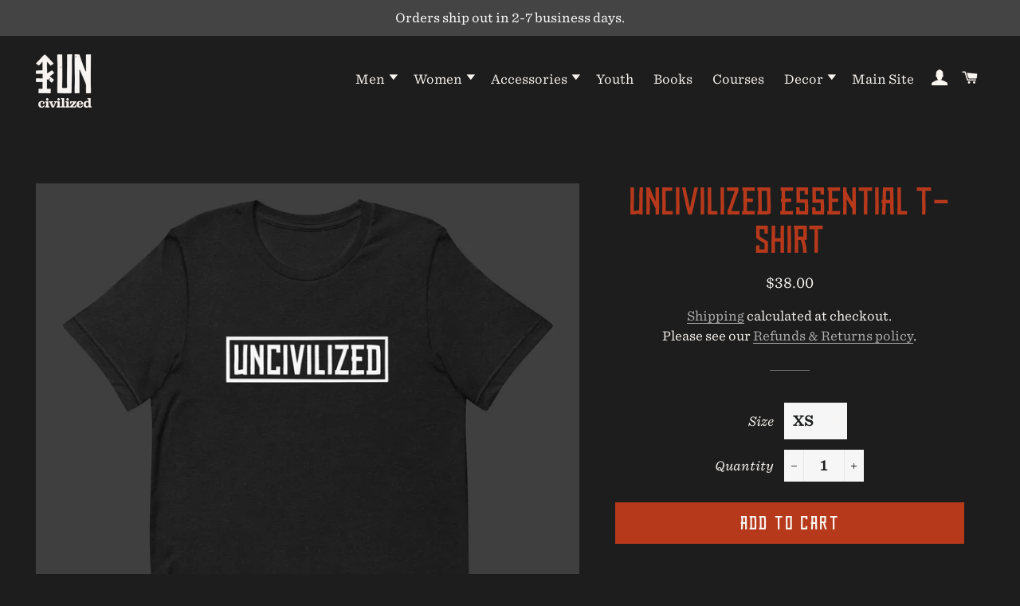

--- FILE ---
content_type: text/css
request_url: https://shop.manuncivilized.com/cdn/shop/t/4/assets/theme.scss.css?v=34056321407000927801759261038
body_size: 15476
content:
@charset "UTF-8";.clearfix:after{content:"";display:table;clear:both}@-webkit-keyframes spin{0%{-webkit-transform:rotate(0deg);-moz-transform:rotate(0deg);-ms-transform:rotate(0deg);-o-transform:rotate(0deg);transform:rotate(0)}to{-webkit-transform:rotate(360deg);-moz-transform:rotate(360deg);-ms-transform:rotate(360deg);-o-transform:rotate(360deg);transform:rotate(360deg)}}@-moz-keyframes spin{0%{-webkit-transform:rotate(0deg);-moz-transform:rotate(0deg);-ms-transform:rotate(0deg);-o-transform:rotate(0deg);transform:rotate(0)}to{-webkit-transform:rotate(360deg);-moz-transform:rotate(360deg);-ms-transform:rotate(360deg);-o-transform:rotate(360deg);transform:rotate(360deg)}}@-ms-keyframes spin{0%{-webkit-transform:rotate(0deg);-moz-transform:rotate(0deg);-ms-transform:rotate(0deg);-o-transform:rotate(0deg);transform:rotate(0)}to{-webkit-transform:rotate(360deg);-moz-transform:rotate(360deg);-ms-transform:rotate(360deg);-o-transform:rotate(360deg);transform:rotate(360deg)}}@keyframes spin{0%{-webkit-transform:rotate(0deg);-moz-transform:rotate(0deg);-ms-transform:rotate(0deg);-o-transform:rotate(0deg);transform:rotate(0)}to{-webkit-transform:rotate(360deg);-moz-transform:rotate(360deg);-ms-transform:rotate(360deg);-o-transform:rotate(360deg);transform:rotate(360deg)}}@-webkit-keyframes fadeIn{0%,35%{opacity:0}to{opacity:1}}@-moz-keyframes fadeIn{0%,35%{opacity:0}to{opacity:1}}@-ms-keyframes fadeIn{0%,35%{opacity:0}to{opacity:1}}@keyframes fadeIn{0%,35%{opacity:0}to{opacity:1}}@-webkit-keyframes heroContentIn{0%,35%{opacity:0;-webkit-transform:translateY(8px);-moz-transform:translateY(8px);-ms-transform:translateY(8px);-o-transform:translateY(8px);transform:translateY(8px)}60%{opacity:1}to{-webkit-transform:translateY(0);-moz-transform:translateY(0);-ms-transform:translateY(0);-o-transform:translateY(0);transform:translateY(0)}}@-moz-keyframes heroContentIn{0%,35%{opacity:0;-webkit-transform:translateY(8px);-moz-transform:translateY(8px);-ms-transform:translateY(8px);-o-transform:translateY(8px);transform:translateY(8px)}60%{opacity:1}to{-webkit-transform:translateY(0);-moz-transform:translateY(0);-ms-transform:translateY(0);-o-transform:translateY(0);transform:translateY(0)}}@-ms-keyframes heroContentIn{0%,35%{opacity:0;-webkit-transform:translateY(8px);-moz-transform:translateY(8px);-ms-transform:translateY(8px);-o-transform:translateY(8px);transform:translateY(8px)}60%{opacity:1}to{-webkit-transform:translateY(0);-moz-transform:translateY(0);-ms-transform:translateY(0);-o-transform:translateY(0);transform:translateY(0)}}@keyframes heroContentIn{0%,35%{opacity:0;-webkit-transform:translateY(8px);-moz-transform:translateY(8px);-ms-transform:translateY(8px);-o-transform:translateY(8px);transform:translateY(8px)}60%{opacity:1}to{-webkit-transform:translateY(0);-moz-transform:translateY(0);-ms-transform:translateY(0);-o-transform:translateY(0);transform:translateY(0)}}@font-face{font-family:Montserrat;font-weight:600;font-style:normal;src:url(//shop.manuncivilized.com/cdn/fonts/montserrat/montserrat_n6.1326b3e84230700ef15b3a29fb520639977513e0.woff2?h1=bWFudW5jaXZpbGl6ZWQuY29t&h2=bWFuLXVuY2l2aWxpemVkLmFjY291bnQubXlzaG9waWZ5LmNvbQ&hmac=a5afbb5eda76170867045cdc2d0435a42559787be158c2a177501ea96224a8fe) format("woff2"),url(//shop.manuncivilized.com/cdn/fonts/montserrat/montserrat_n6.652f051080eb14192330daceed8cd53dfdc5ead9.woff?h1=bWFudW5jaXZpbGl6ZWQuY29t&h2=bWFuLXVuY2l2aWxpemVkLmFjY291bnQubXlzaG9waWZ5LmNvbQ&hmac=077eb25722cfa2d1060c093c04bfd3810257e9df8560b43b15a7f9de695b3b3e) format("woff")}@font-face{font-family:Libre Baskerville;font-weight:400;font-style:normal;src:url(//shop.manuncivilized.com/cdn/fonts/libre_baskerville/librebaskerville_n4.2ec9ee517e3ce28d5f1e6c6e75efd8a97e59c189.woff2?h1=bWFudW5jaXZpbGl6ZWQuY29t&h2=bWFuLXVuY2l2aWxpemVkLmFjY291bnQubXlzaG9waWZ5LmNvbQ&hmac=823e831e2d82873a6fc76db3a399bd362cb9a59ac7f932e34b76ea0de26f9794) format("woff2"),url(//shop.manuncivilized.com/cdn/fonts/libre_baskerville/librebaskerville_n4.323789551b85098885c8eccedfb1bd8f25f56007.woff?h1=bWFudW5jaXZpbGl6ZWQuY29t&h2=bWFuLXVuY2l2aWxpemVkLmFjY291bnQubXlzaG9waWZ5LmNvbQ&hmac=e015783b6538a2d56c4d537b7a0766eb44edf968f093e6b0334fbe7496ba6999) format("woff")}@font-face{font-family:Libre Baskerville;font-weight:700;font-style:normal;src:url(//shop.manuncivilized.com/cdn/fonts/libre_baskerville/librebaskerville_n7.eb83ab550f8363268d3cb412ad3d4776b2bc22b9.woff2?h1=bWFudW5jaXZpbGl6ZWQuY29t&h2=bWFuLXVuY2l2aWxpemVkLmFjY291bnQubXlzaG9waWZ5LmNvbQ&hmac=89d88b1c69c112cdcf7ec13447d1477c8d69fa7e6ef3e6708f36545548c31b15) format("woff2"),url(//shop.manuncivilized.com/cdn/fonts/libre_baskerville/librebaskerville_n7.5bb0de4f2b64b2f68c7e0de8d18bc3455494f553.woff?h1=bWFudW5jaXZpbGl6ZWQuY29t&h2=bWFuLXVuY2l2aWxpemVkLmFjY291bnQubXlzaG9waWZ5LmNvbQ&hmac=cd45f6906d04cc873d4fa03cb4069cbacfc37b0a0b2490d0e5bcb7ca48afc521) format("woff")}@font-face{font-family:Libre Baskerville;font-weight:400;font-style:italic;src:url(//shop.manuncivilized.com/cdn/fonts/libre_baskerville/librebaskerville_i4.9b1c62038123f2ff89e0d72891fc2421add48a40.woff2?h1=bWFudW5jaXZpbGl6ZWQuY29t&h2=bWFuLXVuY2l2aWxpemVkLmFjY291bnQubXlzaG9waWZ5LmNvbQ&hmac=e9eec84d65a6768e5a76d733a1e1b5222540c20532f0dbcd6dbc7c5f8348c2bd) format("woff2"),url(//shop.manuncivilized.com/cdn/fonts/libre_baskerville/librebaskerville_i4.d5032f0d77e668619cab9a3b6ff7c45700fd5f7c.woff?h1=bWFudW5jaXZpbGl6ZWQuY29t&h2=bWFuLXVuY2l2aWxpemVkLmFjY291bnQubXlzaG9waWZ5LmNvbQ&hmac=c17f5b0d416d9ee732920afcb0e8022156c36514bba9a37f8b9349aa2a9a7aee) format("woff")}@font-face{font-family:Montserrat;font-weight:900;font-style:normal;src:url(//shop.manuncivilized.com/cdn/fonts/montserrat/montserrat_n9.680ded1be351aa3bf3b3650ac5f6df485af8a07c.woff2?h1=bWFudW5jaXZpbGl6ZWQuY29t&h2=bWFuLXVuY2l2aWxpemVkLmFjY291bnQubXlzaG9waWZ5LmNvbQ&hmac=122427e2b9f3bb63f4155059b54c1bd006a567a12449034d2e647ec444a8ef24) format("woff2"),url(//shop.manuncivilized.com/cdn/fonts/montserrat/montserrat_n9.0cc5aaeff26ef35c23b69a061997d78c9697a382.woff?h1=bWFudW5jaXZpbGl6ZWQuY29t&h2=bWFuLXVuY2l2aWxpemVkLmFjY291bnQubXlzaG9waWZ5LmNvbQ&hmac=a451fefc36ec7bb2245f1297b940a1bd0eee1dff447bd6616786507b3af1c57a) format("woff")}@font-face{font-family:icons;src:url(//shop.manuncivilized.com/cdn/shop/t/4/assets/icons.eot?v=112981532348062652561602080071);src:url(//shop.manuncivilized.com/cdn/shop/t/4/assets/icons.eot?v=112981532348062652561602080071#iefix) format("embedded-opentype"),url(//shop.manuncivilized.com/cdn/shop/t/4/assets/icons.woff?v=24089382976848351381602080073) format("woff"),url(//shop.manuncivilized.com/cdn/shop/t/4/assets/icons.ttf?v=177851439206450752971602080073) format("truetype"),url(//shop.manuncivilized.com/cdn/shop/t/4/assets/icons.svg?v=182753167674510223691602080072#timber-icons) format("svg");font-weight:400;font-style:normal}.mfp-bg{top:0;left:0;width:100%;height:100%;z-index:1042;overflow:hidden;position:fixed;background:#0b0b0b;opacity:.8;filter:alpha(opacity=80)}.mfp-wrap{top:0;left:0;width:100%;height:100%;z-index:1043;position:fixed;outline:none!important;-webkit-backface-visibility:hidden}.mfp-container{text-align:center;position:absolute;width:100%;height:100%;left:0;top:0;padding:0 8px;-webkit-box-sizing:border-box;-moz-box-sizing:border-box;box-sizing:border-box}.mfp-container:before{content:"";display:inline-block;height:100%;vertical-align:middle}.mfp-align-top .mfp-container:before{display:none}.mfp-content{position:relative;display:inline-block;vertical-align:middle;margin:0 auto;text-align:left;z-index:1045}.mfp-inline-holder .mfp-content,.mfp-ajax-holder .mfp-content{width:100%;cursor:auto}.mfp-ajax-cur{cursor:progress}.mfp-zoom-out-cur,.mfp-zoom-out-cur .mfp-image-holder .mfp-close{cursor:-moz-zoom-out;cursor:-webkit-zoom-out;cursor:zoom-out}.mfp-zoom{cursor:pointer;cursor:-webkit-zoom-in;cursor:-moz-zoom-in;cursor:zoom-in}.mfp-auto-cursor .mfp-content{cursor:auto}.mfp-close,.mfp-arrow,.mfp-preloader,.mfp-counter{-webkit-user-select:none;-moz-user-select:none;user-select:none}.mfp-loading.mfp-figure{display:none}.mfp-hide{display:none!important}.mfp-preloader{color:#ccc;position:absolute;top:50%;width:auto;text-align:center;margin-top:-.8em;left:8px;right:8px;z-index:1044}.mfp-preloader a{color:#ccc}.mfp-preloader a:hover{color:#fff}.mfp-s-ready .mfp-preloader,.mfp-s-error .mfp-content{display:none}button.mfp-close,button.mfp-arrow{overflow:visible;cursor:pointer;background:transparent;border:0;-webkit-appearance:none;display:block;outline:none;padding:0;z-index:1046;-webkit-box-shadow:none;box-shadow:none}button::-moz-focus-inner{padding:0;border:0}.mfp-close{width:44px;height:44px;line-height:44px;position:absolute;right:0;top:0;text-decoration:none;text-align:center;opacity:.65;filter:alpha(opacity=65);padding:0 0 18px 10px;color:#fff;font-style:normal;font-size:28px;font-family:Arial,Baskerville,monospace}.mfp-close:hover,.mfp-close:focus{opacity:1;filter:alpha(opacity=100)}.mfp-close:active{top:1px}.mfp-close-btn-in .mfp-close{color:#333}.mfp-image-holder .mfp-close,.mfp-iframe-holder .mfp-close{color:#fff;right:-6px;text-align:right;padding-right:6px;width:100%}.mfp-counter{position:absolute;top:0;right:0;color:#ccc;font-size:12px;line-height:18px;white-space:nowrap}.mfp-arrow{position:absolute;opacity:.65;filter:alpha(opacity=65);margin:-55px 0 0;top:50%;padding:0;width:90px;height:110px;-webkit-tap-highlight-color:rgba(0,0,0,0)}.mfp-arrow:active{margin-top:-54px}.mfp-arrow:hover,.mfp-arrow:focus{opacity:1;filter:alpha(opacity=100)}.mfp-arrow:before,.mfp-arrow:after,.mfp-arrow .mfp-b,.mfp-arrow .mfp-a{content:"";display:block;width:0;height:0;position:absolute;left:0;top:0;margin-top:35px;margin-left:35px;border:medium inset transparent}.mfp-arrow:after,.mfp-arrow .mfp-a{border-top-width:13px;border-bottom-width:13px;top:8px}.mfp-arrow:before,.mfp-arrow .mfp-b{border-top-width:21px;border-bottom-width:21px;opacity:.7}.mfp-arrow-left{left:0}.mfp-arrow-left:after,.mfp-arrow-left .mfp-a{border-right:17px solid #FFF;margin-left:31px}.mfp-arrow-left:before,.mfp-arrow-left .mfp-b{margin-left:25px;border-right:27px solid #3F3F3F}.mfp-arrow-right{right:0}.mfp-arrow-right:after,.mfp-arrow-right .mfp-a{border-left:17px solid #FFF;margin-left:39px}.mfp-arrow-right:before,.mfp-arrow-right .mfp-b{border-left:27px solid #3F3F3F}.mfp-iframe-holder{padding-top:40px;padding-bottom:40px}.mfp-iframe-holder .mfp-content{line-height:0;width:100%;max-width:900px}.mfp-iframe-holder .mfp-close{top:-40px}.mfp-iframe-scaler{width:100%;height:0;overflow:hidden;padding-top:56.25%}.mfp-iframe-scaler iframe{position:absolute;display:block;top:0;left:0;width:100%;height:100%;box-shadow:0 0 8px #0009;background:#000}img.mfp-img{width:auto;max-width:100%;height:auto;display:block;line-height:0;-webkit-box-sizing:border-box;-moz-box-sizing:border-box;box-sizing:border-box;padding:40px 0;margin:0 auto}.mfp-figure{line-height:0}.mfp-figure:after{content:"";position:absolute;left:0;top:40px;bottom:40px;display:block;right:0;width:auto;height:auto;z-index:-1;box-shadow:0 0 8px #0009;background:#444}.mfp-figure small{color:#bdbdbd;display:block;font-size:12px;line-height:14px}.mfp-figure figure{margin:0}.mfp-bottom-bar{margin-top:-36px;position:absolute;top:100%;left:0;width:100%;cursor:auto}.mfp-title{text-align:left;line-height:18px;color:#f3f3f3;word-wrap:break-word;padding-right:36px}.mfp-image-holder .mfp-content{max-width:100%}.mfp-gallery .mfp-image-holder .mfp-figure{cursor:pointer}@media screen and (max-width: 800px) and (orientation: landscape),screen and (max-height: 300px){.mfp-img-mobile .mfp-image-holder{padding-left:0;padding-right:0}.mfp-img-mobile img.mfp-img{padding:0}.mfp-img-mobile .mfp-figure:after{top:0;bottom:0}.mfp-img-mobile .mfp-figure small{display:inline;margin-left:5px}.mfp-img-mobile .mfp-bottom-bar{background:#0009;bottom:0;margin:0;top:auto;padding:3px 5px;position:fixed;-webkit-box-sizing:border-box;-moz-box-sizing:border-box;box-sizing:border-box}.mfp-img-mobile .mfp-bottom-bar:empty{padding:0}.mfp-img-mobile .mfp-counter{right:5px;top:3px}.mfp-img-mobile .mfp-close{top:0;right:0;width:35px;height:35px;line-height:35px;background:#0009;position:fixed;text-align:center;padding:0}}@media all and (max-width: 900px){.mfp-arrow{-webkit-transform:scale(.75);transform:scale(.75)}.mfp-arrow-left{-webkit-transform-origin:0;transform-origin:0}.mfp-arrow-right{-webkit-transform-origin:100%;transform-origin:100%}.mfp-container{padding-left:6px;padding-right:6px}}.mfp-ie7 .mfp-img{padding:0}.mfp-ie7 .mfp-bottom-bar{width:600px;left:50%;margin-left:-300px;margin-top:5px;padding-bottom:5px}.mfp-ie7 .mfp-container{padding:0}.mfp-ie7 .mfp-content{padding-top:44px}.mfp-ie7 .mfp-close{top:0;right:0;padding-top:0}hr,.hr--small,.section-header .hr--small,.hr--medium,.hr--large{border-width:1px 0 0 0;width:50px}.hr--small{margin:30px auto 40px}.section-header .hr--small{margin:20px auto}.hr--medium{margin:35px auto}@media screen and (min-width: 769px){.hr--medium{margin:45px auto}}.hr--large{margin:60px auto;border-top:solid 1px #323232}.hr--left{margin-left:0;margin-right:0}table{position:relative;border:0 none;background-color:#f9f6f2}td,th{border:0 none}td{padding:10px 15px}tr:first-child th,tr:first-child td{position:relative}tr:first-child th:after,tr:first-child td:after{content:"";display:block;position:absolute;bottom:0;left:-15px;right:15px;border-bottom:1px solid #acacac}tr:first-child th:first-child:after,tr:first-child td:first-child:after{left:15px;right:-15px}@media screen and (max-width: 590px){.table--responsive thead{display:none}.table--responsive tr{display:block}.table--responsive th,.table--responsive td{display:block;text-align:right;padding:15px}.table--responsive td:before{content:attr(data-label);float:left;font-family:Montserrat,sans-serif;font-weight:600;font-style:normal;letter-spacing:.1em;text-transform:uppercase;font-size:12px;padding-right:10px}}@media screen and (max-width: 590px){.table--small-hide{display:none!important}.table__section+.table__section{position:relative;margin-top:10px;padding-top:15px}.table__section+.table__section:after{content:"";display:block;position:absolute;top:0;left:15px;right:15px;border-bottom:1px solid #acacac}}body,input,textarea,button,select{line-height:1.563}h1,.h1{font-size:2.125em}h2,.h2{font-size:1.9375em}h3,.h3{font-size:1.625em}h4,.h4{font-size:1.375em}h5,.h5{font-size:1.1875em}h6,.h6{font-size:1.0625em}h3,.h3,h4,.h4,h5,.h5,h6,.h6{font-family:Montserrat,sans-serif;font-weight:600;font-style:normal;letter-spacing:.1em;text-transform:uppercase}th,.table__title{font-family:Montserrat,sans-serif;font-weight:600;font-style:normal;letter-spacing:.1em;text-transform:uppercase;font-size:.8125em;letter-spacing:.15em}.rte h1,.rte .h1,.rte h2,.rte .h2{text-align:center}.rte h1:after,.rte .h1:after,.rte h2:after,.rte .h2:after{content:"";display:block;margin:20px auto;border-bottom:1px #acacac solid;max-width:50px}.rte h3,.rte .h3{font-family:Montserrat,sans-serif;font-weight:600;font-style:normal;letter-spacing:.1em;text-transform:uppercase;text-align:center}.rte h4,.rte .h4,.rte h5,.rte .h5,.rte h6,.rte .h6{font-family:Montserrat,sans-serif;font-weight:600;font-style:normal;letter-spacing:.1em;text-transform:uppercase}blockquote{font-style:italic;font-size:1.4375em;line-height:1.385;text-align:center}@media screen and (min-width: 591px){blockquote{font-size:1.625em}}.section-header .rte{font-style:italic;font-size:1.125em}.article .rte h2,.article .rte .h2,.article .rte h3,.article .rte .h3,.page .rte h2,.page .rte .h2,.page .rte h3,.page .rte .h3{margin-bottom:2em}.date{font-style:italic;display:inline-block;line-height:1.7;margin-bottom:5px}@media screen and (min-width: 769px){.date{margin-bottom:0}}.section-header .date:last-child{margin-bottom:40px}.comment-author{font-style:italic;margin-bottom:0}.comment-date{font-family:Montserrat,sans-serif;font-weight:600;font-style:normal;letter-spacing:.1em;text-transform:uppercase;font-size:.75em}.ajaxcart__product-name,.cart__product-name{font-style:italic}.ajaxcart__product-name{font-size:1.0625em;line-height:1.3}.ajaxcart__price,.cart__price,.cart__subtotal{font-family:Montserrat,sans-serif;font-weight:600;letter-spacing:.1em;text-transform:uppercase;font-family:Sentinel SSm A,Sentinel SSm B,serif;font-style:normal;font-weight:700}.cart__unit-price{display:block}.ajaxcart__price{font-family:Sentinel SSm A,Sentinel SSm B,serif;font-style:normal;font-weight:400;font-size:.8125em;display:block}.ajaxcart__discount{display:block;font-style:italic}.ajaxcart__subtotal{font-family:Sentinel SSm A,Sentinel SSm B,serif;font-style:normal;font-weight:700}.ajaxcart__qty-num[type=text]{font-family:Sentinel SSm A,Sentinel SSm B,serif;font-style:normal;font-weight:700;font-size:.8125em}.ajaxcart__note{font-style:italic;font-weight:400;opacity:.7}.ajaxcart__policies{font-weight:400;opacity:.7}.ajaxcart__policies a{border-bottom:1px solid white}.ajaxcart__policies a:hover{border-bottom:none}.drawer__title{font-family:Helvetica,Arial,sans-serif;font-style:normal;font-family:Omar-Regular,sans-serif;font-weight:400;font-style:bold;font-size:1.5em}.collection-grid__item-title{font-style:italic;font-size:1.625em;line-height:1.1}@media screen and (min-width: 591px){.collection-grid__item-title{font-size:2.125em}}label{font-style:italic;font-weight:400}::-webkit-input-placeholder{color:#f9f6f2;opacity:.6}:-moz-placeholder{color:#f9f6f2;opacity:.6}:-ms-input-placeholder{color:#f9f6f2;opacity:.6}::-ms-input-placeholder{color:#f9f6f2;opacity:1}input,textarea,select{font-style:italic;font-size:1.125em;border-color:transparent;background-color:#f6f6f6;color:#1c1d1d;-webkit-transition:opacity .4s ease-out;-moz-transition:opacity .4s ease-out;-ms-transition:opacity .4s ease-out;-o-transition:opacity .4s ease-out;transition:opacity .4s ease-out}input[disabled],input.disabled,textarea[disabled],textarea.disabled,select[disabled],select.disabled{background-color:#f6f6f6;border-color:transparent}input:hover,textarea:hover,select:hover{-webkit-transition:opacity .15s ease-out;-moz-transition:opacity .15s ease-out;-ms-transition:opacity .15s ease-out;-o-transition:opacity .15s ease-out;transition:opacity .15s ease-out;opacity:.9}input:active,input:focus,textarea:active,textarea:focus,select:active,select:focus{opacity:1}select:hover{outline:1px solid #dddddd}input[type=number]{font-family:Montserrat,sans-serif;font-weight:600;font-style:normal;letter-spacing:.1em;text-transform:uppercase;font-size:1em}input[type=image]{background-color:transparent}.js-qty{background-color:#f6f6f6;color:#1c1d1d}.js-qty__adjust:hover{background-color:#e9e9e9;color:#1c1d1d}.js-qty__adjust--minus,.js-qty__adjust--plus{border-color:#e9e9e9;color:#1c1d1d}.newsletter{background-color:#f9f6f2;padding:30px 0}@media screen and (min-width: 591px){.newsletter{padding:60px 0}}@media screen and (max-width: 590px){.newsletter .section-header{margin-bottom:20px}}.newsletter .section-header+.section-subheading{margin-bottom:20px}@media screen and (min-width: 591px){.newsletter .section-header+.section-subheading{margin-top:-50px;margin-bottom:50px}}@media screen and (max-width: 590px){.newsletter .rte p{margin-bottom:22px}}.newsletter form{margin:0 auto;max-width:520px}.newsletter form .newsletter--form{padding:10px}.newsletter form .note,.newsletter form .errors{margin-bottom:0}.newsletter form .newsletter--form,.newsletter .newsletter__input{background-color:#1e1d1d;color:#f9f6f2}.newsletter .newsletter__input{font-size:1.125em;-moz-appearance:textfield;-webkit-appearance:textfield;appearance:textfield}.newsletter .newsletter__input::-webkit-input-placeholder{color:#f9f6f2;opacity:1}.newsletter .newsletter__input:-moz-placeholder{color:#f9f6f2;opacity:1}.newsletter .newsletter__input::-moz-placeholder{color:#f9f6f2;opacity:1}.newsletter .newsletter__input:-ms-input-placeholder{color:#f9f6f2}.newsletter .newsletter__input::-ms-input-placeholder{color:#f9f6f2;opacity:1}@media screen and (min-width: 591px){.newsletter .newsletter__input{font-size:1.3125em}}.newsletter .newsletter__submit-text--large{white-space:nowrap}@media screen and (max-width: 590px){.newsletter__submit-text--large,.password-page__login-form__submit-text--large{display:none}.newsletter__submit-text--small,.password-page__login-form__submit-text--small{display:block}}@media screen and (min-width: 591px){.newsletter__submit-text--large,.password-page__login-form__submit-text--large{display:block}.newsletter__submit-text--small,.password-page__login-form__submit-text--small{display:none}}.newsletter__label{padding-left:10px}.grid__row-separator{clear:both;width:100%}.grid-collage{margin-bottom:-13px}@media screen and (max-width: 590px){.grid-collage .grid-product__image-link{height:310px}}.grid-collage .grid-product__image-link{vertical-align:middle;display:table-cell}@media screen and (min-width: 591px){.large--two-thirds.reverse{float:right}.grid-collage .large--two-thirds{clear:both}.grid-collage .large--two-thirds.reverse,.grid-collage .grid__item.large--one-third{clear:none}.grid-collage .large--one-half{float:left;display:inline-block}.grid-collage .large--one-third{clear:inherit}.grid-collage .grid-product__image-link{height:670px}.grid-collage .large--one-half .grid-product__image-link{height:310px}.grid-collage .large--two-thirds .grid-product__image-link{height:520px}.grid-collage .large--one-third .grid-product__image-link{height:230px}}.collection-grid{margin-bottom:-15px}@media screen and (min-width: 591px){.collection-grid{margin-bottom:-30px}}.collection-collage__item{position:relative;margin-bottom:15px;height:450px}@media screen and (max-width: 590px){.collection-collage__item.one-whole{height:190px}.collection-collage__item.one-half{height:130px}}@media screen and (min-width: 591px){.collection-collage__item{margin-bottom:30px}}@media screen and (min-width: 591px){.collection-collage__item.large--one-half{height:310px}.collection-collage__item.large--one-third{height:280px}}a{color:#f9f6f2;text-decoration:none;background:transparent}a:hover{color:#f9f6f2}.rte a,.text-link{color:#afafaf}.rte a:hover,.text-link:hover{color:#b7391c}.return-link{font-family:Sentinel SSm A,Sentinel SSm B,serif;font-style:normal;font-weight:400;font-size:.875em}.btn,.btn--secondary{font-family:Montserrat,sans-serif;font-weight:600;font-style:normal;letter-spacing:.1em;text-transform:uppercase;padding:12px 20px;font-size:.8125em}.input-group .btn,.input-group .btn--secondary,.input-group .input-group-field{height:45px}.supports-csstransforms .btn--loading{position:relative;background-color:#a13219;color:#a13219}.supports-csstransforms .btn--loading:hover,.supports-csstransforms .btn--loading:active{background-color:#a13219;color:#a13219}.supports-csstransforms .btn--loading:after{content:"";display:block;width:24px;height:24px;position:absolute;left:50%;top:50%;margin-left:-12px;margin-top:-12px;border-radius:50%;border:3px solid #f9f6f2;border-top-color:transparent;-webkit-animation:spin 1s infinite linear;-moz-animation:spin 1s infinite linear;-o-animation:spin 1s infinite linear;animation:spin 1s infinite linear}.drawer{overflow:hidden}.drawer__inner{position:absolute;top:80px;bottom:0;left:0;right:0;padding:15px 15px 0;overflow:auto;-webkit-overflow-scrolling:touch}@media screen and (min-width: 769px){.drawer__inner{padding-left:30px;padding-right:30px}}.drawer--has-fixed-footer .drawer__inner{overflow:hidden}.drawer-left__inner{top:0;padding-top:26px}.drawer__fixed-header{position:absolute;top:0;left:15px;right:15px;height:80px;overflow:visible}@media screen and (min-width: 769px){.drawer__fixed-header{left:30px;right:30px}}.drawer__header{padding:15px 0;margin:0}@media screen and (max-width: 768px){.drawer__close-button .icon{font-size:1.375em}}@media screen and (min-width: 591px){.drawer__close-button{right:0}}@media screen and (min-width: 1251px){.drawer__close-button{right:-20px}}.ajaxcart__inner--has-fixed-footer{position:absolute;top:0;left:0;right:0;margin:0;padding:15px 15px 0;bottom:130px;overflow:auto;-webkit-overflow-scrolling:touch}@media screen and (min-width: 769px){.ajaxcart__inner--has-fixed-footer{padding:30px 30px 0}}.ajaxcart__footer{border-top:1px solid #343535;padding-top:15px}.ajaxcart__footer--fixed{position:absolute;bottom:0;left:15px;right:15px;min-height:130px;padding-bottom:30px}@media screen and (max-width: 590px){.ajaxcart__footer--fixed{padding-bottom:15px}}@media screen and (min-width: 769px){.ajaxcart__footer--fixed{left:30px;right:30px}}.ajaxcart__discounts{margin-bottom:15px}.ajaxcart__qty{max-width:75px}.ajaxcart__qty input[type=text]{padding:0 20px}.ajaxcart__qty .js-qty__adjust,.ajaxcart__qty .ajaxcart__qty-adjust{padding:0 5px;line-height:1}.ajaxcart__product:last-child .ajaxcart__row{border-bottom:0 none;padding-bottom:0}.btn--secondary{-webkit-transition:all .2s ease-out;-moz-transition:all .2s ease-out;-ms-transition:all .2s ease-out;-o-transition:all .2s ease-out;transition:all .2s ease-out}.btn--secondary:hover{background-color:#8b2b15}.social-sharing{font-family:Libre Baskerville,serif;font-weight:400;font-style:normal}.social-sharing *{-webkit-box-sizing:border-box;-moz-box-sizing:border-box;box-sizing:border-box}.social-sharing a{display:inline-block;color:#f9f6f2;border-radius:2px;margin:5px 0;height:22px;line-height:22px;text-decoration:none;font-weight:400}.social-sharing span{display:inline-block;vertical-align:top;height:22px;line-height:22px;font-size:12px}.social-sharing .icon{padding:0 5px 0 10px}.social-sharing .icon:before{line-height:22px}.social-sharing.is-large a{height:44px;line-height:44px}.social-sharing.is-large a span{height:44px;line-height:44px;font-size:18px}.social-sharing.is-large a .icon{padding:0 10px 0 18px}.social-sharing.is-large a .icon:before{line-height:44px}.share-title{font-size:1.125em;padding-right:10px}.is-large .share-title{padding-right:16px}.social-sharing.clean a{background-color:#1e1d1d;color:#f9f6f2;height:30px;line-height:30px}.social-sharing.clean a span{height:30px;line-height:30px;font-size:13px}.social-sharing.clean a:hover,.social-sharing.clean a:hover .share-count{opacity:.8}.social-sharing.clean a:hover .share-count:after{border-right-color:#1e1d1d}.social-sharing.clean a .share-title{font-weight:400}.social-sharing.clean .share-count{top:-1px}.grid-search{margin-bottom:30px}.grid-search__product{position:relative;text-align:center}@media screen and (min-width: 769px){.grid-search__page-link,.grid-search__product-link{height:280px}}.grid-search__page-link{display:block;background-color:#0000;padding:20px;color:#f9f6f2;overflow:hidden}.grid-search__page-link:hover,.grid-search__page-link:focus{background-color:#08080800}.grid-search__page-content{display:block;height:100%;overflow:hidden}.grid-search__image{display:block;padding:20px;margin:0 auto;max-height:100%;max-width:100%}@media screen and (min-width: 769px){.grid-search__image{position:absolute;top:50%;left:50%;-webkit-transform:translate(-50%,-50%);-moz-transform:translate(-50%,-50%);-ms-transform:translate(-50%,-50%);-o-transform:translate(-50%,-50%);transform:translate(-50%,-50%)}}.index-sections .shopify-section:first-child{margin:0}.index-sections .shopify-section:first-child:not(.shopify-section--full-width){margin-top:110px}.index-sections .shopify-section{margin-top:90px}@media screen and (max-width: 768px){.index-sections .shopify-section{margin-top:45px}}.index-slideshow-section+.shopify-section--full-width,.shopify-section--full-width+.shopify-section--full-width{margin-top:0}.placeholder-svg{fill:#f9f6f259;background-color:#f9f6f21a;width:100%;height:100%;max-width:100%;max-height:100%}.placeholder-background{background-color:#f9f6f21a;position:absolute;top:0;right:0;bottom:0;left:0}.hero .placeholder-background{background-color:transparent}.placeholder-background .placeholder-svg{fill:#f9f6f21a;background-color:transparent}.hero__slide.slide--placeholder{background-color:#f9f6f21a!important}.helper-section .grid-product__image-link,.helper .grid-product__image-link{background-color:transparent}.helper-section .grid-product__image-wrapper{height:275px!important}.feature-row{display:-webkit-flex;display:-ms-flexbox;display:flex;width:100%;-webkit-justify-content:space-between;-ms-justify-content:space-between;justify-content:space-between;-ms-flex-align:center;-webkit-align-items:center;-moz-align-items:center;-ms-align-items:center;-o-align-items:center;align-items:center}@media screen and (max-width: 768px){.feature-row{-webkit-flex-wrap:wrap;-moz-flex-wrap:wrap;-ms-flex-wrap:wrap;flex-wrap:wrap}}.feature-row__item{-webkit-flex:0 1 50%;-moz-flex:0 1 50%;-ms-flex:0 1 50%;flex:0 1 50%}@media screen and (max-width: 768px){.feature-row__item{-webkit-flex:1 1 100%;-moz-flex:1 1 100%;-ms-flex:1 1 100%;flex:1 1 100%;max-width:100%}}.feature-row__image-wrapper{position:relative}.no-js .feature-row__image-wrapper{clip:rect(0 0 0 0);clip:rect(0,0,0,0);overflow:hidden;position:absolute;height:1px;width:1px;padding-top:0!important}.feature-row__image-no-js{display:block;margin:0 auto}@media screen and (max-width: 768px){.feature-row__image-no-js{order:1}}.feature-row__image{display:block;margin:0 auto;width:100%;position:absolute;top:0;right:0;left:0}@media screen and (max-width: 768px){.feature-row__image{order:1}}.feature-row__text{padding-top:35px;padding-bottom:35px}@media screen and (max-width: 768px){.feature-row__text{order:2;padding-bottom:0}}@media screen and (min-width: 769px){.feature-row__text--left{padding-left:35px}.feature-row__text--right{padding-right:35px}}.slick-slider .slick-dots{margin:0;bottom:10px}.slick-slider .slick-dots li{margin:0;vertical-align:middle}.slick-slider .slick-dots li button{position:relative}.slick-slider .slick-dots li button:before,.slick-slider .slick-dots li a:before{text-indent:-9999px;border-radius:100%;background-color:#fff;border:2px solid transparent;width:10px;height:10px;margin:.3rem 0 0 .3rem;opacity:1;-webkit-transition:all .2s;-moz-transition:all .2s;-ms-transition:all .2s;-o-transition:all .2s;transition:all .2s}.slick-slider .slick-dots li.slick-active button:before{background-color:transparent;border-color:#fff;opacity:1;width:.75rem;height:.75rem;margin:.25rem 0 0 .25rem}.slick-slider .slick-dots li button:active:before{opacity:.5}.hero .slick-prev,.hero .slick-next{height:3.125rem;margin-top:0;width:3.125rem}.hero .slick-prev{left:1.1rem}.hero .slick-next{right:1.45rem}@media only screen and (max-width: 1250px){.hero .slick-next{right:1rem}}.hero__slide{position:relative}.hero__image{position:relative;opacity:0}.slick-initialized .hero__image{opacity:1;-webkit-animation:fadeIn 1s cubic-bezier(.44,.13,.48,.87);-moz-animation:fadeIn 1s cubic-bezier(.44,.13,.48,.87);-o-animation:fadeIn 1s cubic-bezier(.44,.13,.48,.87);animation:fadeIn 1s cubic-bezier(.44,.13,.48,.87)}.hero__image img{display:block;width:100%}.slideshow__overlay:before{content:"";position:absolute;top:0;right:0;bottom:0;left:0;z-index:0}.hero__slide--hidden{visibility:hidden}.supports-touch .hero__slide--hidden{visibility:visible}.hero{height:100vh;max-height:100vh}.hero.slick-slider{margin-bottom:0}@media screen and (max-width: 1250px){.hero{min-height:50vw}}.hero .slick-list,.hero .slick-track{height:100%}@media screen and (max-width: 1250px){.hero .slick-list,.hero .slick-track{min-height:50vw}}.hero .hero__image{height:100%;width:100%;object-fit:cover;font-family:"object-fit: cover"}.hero[data-adapt=false],.hero[data-adapt=false] .slideshow__overlay:before{height:100vh}@media screen and (max-width: 1250px){.hero[data-adapt=true] .slideshow__overlay:before{min-height:50vw}}.no-js .hero__image{clip:rect(0 0 0 0);clip:rect(0,0,0,0);overflow:hidden;position:absolute;height:1px;width:1px}.hero__image-no-js{background-repeat:no-repeat;background-size:cover;background-position:top center;height:100vh;min-height:550px;opacity:1}.hero__text-wrap{position:absolute;top:0;bottom:0;left:0;right:0}.hero__slide:not(:first-of-type) .hero__text-wrap{display:none}.slick-initialized .hero__slide:not(:first-of-type) .hero__text-wrap{display:block}.hero__text-align{display:table;width:100%;height:100%}@media screen and (max-width: 768px){.hero--adapt .hero__text-align{display:none}}.hero__text-content{position:relative;opacity:0;display:table-cell;vertical-align:middle;padding:.94rem .6rem 0;-webkit-transition:color .2s ease;-moz-transition:color .2s ease;-ms-transition:color .2s ease;-o-transition:color .2s ease;transition:color .2s ease}@media screen and (max-width: 768px){.hero__text-content{padding:0}}.slick-initialized .hero__text-content{opacity:1;-webkit-animation:heroContentIn 1s cubic-bezier(.44,.13,.48,.87);-moz-animation:heroContentIn 1s cubic-bezier(.44,.13,.48,.87);-o-animation:heroContentIn 1s cubic-bezier(.44,.13,.48,.87);animation:heroContentIn 1s cubic-bezier(.44,.13,.48,.87)}.hero__text-content .slick-dots{position:static}.hero__adapt-text-wrap{margin-bottom:1rem;margin-top:1.5rem}@media screen and (min-width: 769px){.hero__adapt-text-wrap{display:none!important}}@media screen and (max-width: 768px){.hero__adapt-text-wrap{color:#b7391c}}.hero__adapt-text-wrap .hero__text-content{display:none}.hero__text-content--adapt{opacity:1}.hero__slide .hero__title,.hero--adapt .hero__title{margin-bottom:1.25rem;line-height:1.25;letter-spacing:0}.hero__slide .hero__subtitle,.hero--adapt .hero__subtitle{font-family:Montserrat,sans-serif;font-weight:600;font-style:normal;letter-spacing:.1em;text-transform:uppercase;margin-bottom:.94rem}.hero__slide a.hero__cta,.hero--adapt a.hero__cta{margin-bottom:0}.hero__slide .hero__title,.hero--adapt .hero__title{font-size:12.5rem;color:#f9f6f2}.hero__slide .hero__subtitle,.hero--adapt .hero__subtitle{font-size:3.75rem;color:#f9f6f2}@media screen and (min-width: 591px){.hero__slide .hero__title,.hero--adapt .hero__title{font-size:12.5rem;color:#f9f6f2}.hero__slide .hero__subtitle,.hero--adapt .hero__subtitle{font-size:6rem;color:#f9f6f2}}@media screen and (min-width: 769px){.hero__slide .hero__title,.hero--adapt .hero__title{font-size:17rem;color:#f9f6f2}}.header-wrapper--transparent{position:absolute;top:0;left:0;right:0;opacity:0;z-index:2}.template-index .header-wrapper{opacity:0;z-index:2;-webkit-animation:fadeIn .8s cubic-bezier(.44,.13,.48,.87) forwards;-moz-animation:fadeIn .8s cubic-bezier(.44,.13,.48,.87) forwards;-o-animation:fadeIn .8s cubic-bezier(.44,.13,.48,.87) forwards;animation:fadeIn .8s cubic-bezier(.44,.13,.48,.87) forwards}.supports-no-cssanimations .template-index .header-wrapper{opacity:1;-webkit-animation:fadeIn .8s cubic-bezier(.44,.13,.48,.87);-moz-animation:fadeIn .8s cubic-bezier(.44,.13,.48,.87);-o-animation:fadeIn .8s cubic-bezier(.44,.13,.48,.87);animation:fadeIn .8s cubic-bezier(.44,.13,.48,.87)}.header-container{position:relative;z-index:2}.slick-slider{position:relative;display:block;box-sizing:border-box;-moz-box-sizing:border-box;-webkit-touch-callout:none;-webkit-user-select:none;-khtml-user-select:none;-moz-user-select:none;-ms-user-select:none;user-select:none;-ms-touch-action:pan-y;touch-action:pan-y;-webkit-tap-highlight-color:transparent;margin-bottom:1.875rem}.slick-list{position:relative;overflow:hidden;display:block;margin:0;padding:0}.slick-loading .slick-list{background:#fff url(//shop.manuncivilized.com/cdn/shop/t/4/assets/ajax-loader.gif?v=41356863302472015721602080067) center center no-repeat}.slick-list.dragging{cursor:pointer;cursor:hand}.slick-slider .slick-track,.slick-slider .slick-list{-webkit-transform:translate3d(0,0,0);-moz-transform:translate3d(0,0,0);-ms-transform:translate3d(0,0,0);-o-transform:translate3d(0,0,0);transform:translateZ(0)}.slick-track{max-height:100vh;position:relative;left:0;top:0;display:block}.slick-track:before,.slick-track:after{content:"";display:table}.slick-track:after{clear:both}.slick-loading .slick-track{visibility:hidden}.slick-slide{float:left;height:100%;min-height:1px;display:none}[dir=rtl] .slick-slide{float:right}.slick-slide img{display:block}.slick-slide.slick-loading img{display:none}.slick-slide.dragging img{pointer-events:none}.slick-initialized .slick-slide{display:block}.slick-loading .slick-slide{visibility:hidden}.slick-vertical .slick-slide{display:block;height:auto;border:1px solid transparent}.slick-prev,.slick-next{position:absolute;display:none;width:.6rem;line-height:0;cursor:pointer;padding:0;border:none}.slick-prev .icon:before,.slick-next .icon:before{bottom:0}.slick-prev .icon:before,.slick-next .icon:before{position:relative;transition:top .1s linear;font-size:.6rem;color:#b7391c;-webkit-font-smoothing:antialiased;-moz-osx-font-smoothing:grayscale}.slick-prev:hover .icon:before,.slick-next:hover .icon:before{top:-.125rem}.slick-dots{position:absolute;list-style:none;display:block;text-align:center;padding:0;width:100%}.slick-dots li{position:relative;display:inline-block;height:1.25rem;width:1.25rem;margin:0 5px;padding:0;cursor:pointer}.slick-dots li.slick-active button:before{color:#b7391c}.slick-dots button,.slick-dots a{border:0;background:transparent;display:block;height:1.25rem;width:1.25rem;line-height:0;font-size:0;color:transparent;cursor:pointer}.slick-dots button:before,.slick-dots a:before{position:absolute;top:0;left:0;content:"\2022";width:1.25rem;height:1.25rem;font-family:"slick-icons, sans-serif";font-size:.375rem;line-height:1.25rem;text-align:center;color:#b7391c;-webkit-font-smoothing:antialiased;-moz-osx-font-smoothing:grayscale}.hero .slick-dots{margin:0 auto;bottom:.9rem;width:8rem;left:0;right:0}.hero .slick-dots a:hover:before{top:-.125rem}.hero__controls{width:100%;height:3.125rem;position:absolute;left:0;right:0;bottom:0}.hero__controls li{margin-bottom:0;list-style:none}.hero__pause{position:absolute;right:1rem;transition:bottom .1s linear;bottom:0;height:3.125rem;width:3.125rem;font-size:.6rem;line-height:.6rem}.hero__pause:hover{bottom:.125rem}.hero__pause .icon{height:.4rem}.icon-pause{display:block}.is-paused .icon-pause,.icon-play{display:none}.is-paused .icon-play{display:block}.collection-hero{margin-top:-35px;margin-bottom:35px;overflow:hidden}@media screen and (min-width: 769px){.collection-hero{margin-top:-65px;margin-bottom:80px}}@media screen and (max-width: 768px){.collection-hero{margin-bottom:60px}}.collection-hero__image-wrapper{position:relative}.no-js .collection-hero__image-wrapper{clip:rect(0 0 0 0);clip:rect(0,0,0,0);overflow:hidden;position:absolute;height:1px;width:1px}.collection-hero__image-wrapper:after{padding-bottom:70%;content:"";display:block;height:0;width:100%}@media screen and (min-width: 769px){.collection-hero__image-wrapper:after{padding-bottom:45%}}.collection-hero__image{position:absolute;display:block;width:100%;object-fit:cover;object-position:50% 50%;font-family:"object-fit: cover";opacity:0}.collection-hero__image.is-init{opacity:1;-webkit-animation:fadeIn 1s cubic-bezier(.44,.13,.48,.87);-moz-animation:fadeIn 1s cubic-bezier(.44,.13,.48,.87);-o-animation:fadeIn 1s cubic-bezier(.44,.13,.48,.87);animation:fadeIn 1s cubic-bezier(.44,.13,.48,.87)}.collection-hero__image-no-js{padding-bottom:70%;background-size:cover;background-position:50% 50%;background-repeat:no-repeat;opacity:1}@media screen and (min-width: 769px){.collection-hero__image-no-js{padding-bottom:45%}}.filter-dropdown__label{margin-right:.3em}@media screen and (max-width: 768px){.site-header{padding:0}.site-header .grid--table{height:80px}}.site-header__logo .logo--inverted{opacity:0;visibility:hidden;overflow:hidden;height:0}.is-light .site-header__logo .logo--inverted{opacity:1;visibility:visible;height:auto}.site-header__logo{font-size:1.25em;margin-top:.5rem}@media screen and (min-width: 769px){.site-header__logo{text-align:left;font-size:1.5625em}}@media screen and (max-width: 768px){.site-header__logo{margin-top:1rem}.site-header__logo img{max-height:65px;margin-top:10px;margin-bottom:10px}}.site-header__logo a,.header-logo a{-webkit-transition:color .2s;-moz-transition:color .2s;-ms-transition:color .2s;-o-transition:color .2s;transition:color .2s;font-family:Montserrat,sans-serif;font-weight:600;font-style:normal;letter-spacing:.1em;text-transform:uppercase}.site-nav,.site-nav--open{white-space:nowrap;opacity:0}.no-js .site-nav,.site-nav.site-nav--init,.no-js .site-nav--open,.site-nav--open.site-nav--init{opacity:1;-webkit-transition:color .2s,opacity .1s;-moz-transition:color .2s,opacity .1s;-ms-transition:color .2s,opacity .1s;-o-transition:color .2s,opacity .1s;transition:color .2s,opacity .1s}.burger-icon{display:block;height:2px;width:18px;left:25px;margin-left:-9px;position:absolute;transition:all .25s ease-out;background:#b7391c}.js-drawer-open-left .burger-icon{width:24px;top:calc(50% - 1px);left:calc(50% - 4px)}@media screen and (min-width: 769px){.burger-icon{width:20px;left:27px;margin-left:-12px}.js-drawer-open-left .burger-icon{width:25px;top:calc(50% - 1px);left:calc(50% - 2px)}}.burger-icon--top{top:17px}.js-drawer-open-left .burger-icon--top{top:25px;-webkit-transform:rotate(45deg);-moz-transform:rotate(45deg);-ms-transform:rotate(45deg);-o-transform:rotate(45deg);transform:rotate(45deg)}.burger-icon--mid{top:24px}.js-drawer-open-left .burger-icon--mid{opacity:0}.burger-icon--bottom{top:31px}.js-drawer-open-left .burger-icon--bottom{top:25px;-webkit-transform:rotate(-45deg);-moz-transform:rotate(-45deg);-ms-transform:rotate(-45deg);-o-transform:rotate(-45deg);transform:rotate(-45deg)}.site-nav__link--burger{width:50px;height:50px;padding:0;text-align:center;line-height:50px;background-color:transparent;border:0;position:relative;top:4px;transition:transform .15s ease-out}.site-nav__link--burger svg{width:20px;height:30px}.site-nav__link--burger:after{border-color:#000}.site-nav__item{white-space:normal}.site-nav__link{font-family:Montserrat,sans-serif;font-weight:600;font-style:normal;letter-spacing:.1em;text-transform:uppercase;-webkit-transition:color .2s;-moz-transition:color .2s;-ms-transition:color .2s;-o-transition:color .2s;transition:color .2s;font-size:.875em}.site-nav--has-dropdown>a{position:relative;z-index:6}.site-nav--has-dropdown:hover>a,.site-nav--has-dropdown>a.nav-focus,.site-nav--has-dropdown.nav-hover>a{color:#b7391c;background-color:#1e1d1d;opacity:1;-webkit-transition:none;-moz-transition:none;-ms-transition:none;-o-transition:none;transition:none}.site-nav--has-dropdown:hover>a:before,.site-nav--has-dropdown>a.nav-focus:before,.site-nav--has-dropdown.nav-hover>a:before{content:"";position:absolute;left:15px;right:30px;bottom:0;display:block;background-color:#b7391c;height:1px;z-index:6}.site-nav--has-dropdown.site-nav--has-dropdown-grandchild a:before{display:none}.site-nav__dropdown{background-color:#1e1d1d;min-width:100%;padding:10px 0;box-shadow:0 15px 25px #0006;-webkit-transform:translate3d(0px,-12px,0px);-moz-transform:translate3d(0px,-12px,0px);-ms-transform:translate3d(0px,-12px,0px);-o-transform:translate3d(0px,-12px,0px);transform:translate3d(0,-12px,0)}.supports-no-touch .site-nav--has-dropdown:hover .site-nav__dropdown,.site-nav--has-dropdown.nav-hover .site-nav__dropdown,.nav-focus+.site-nav__dropdown{opacity:1;pointer-events:auto;-webkit-transform:translate3d(0px,0px,0px);-moz-transform:translate3d(0px,0px,0px);-ms-transform:translate3d(0px,0px,0px);-o-transform:translate3d(0px,0px,0px);transform:translateZ(0)}.supports-no-touch .site-nav--has-dropdown:hover .site-nav__dropdown,.site-nav--has-dropdown.nav-hover .site-nav__dropdown{-webkit-transition:transform .3s cubic-bezier(.2,.06,.05,.95);-moz-transition:transform .3s cubic-bezier(.2,.06,.05,.95);-ms-transition:transform .3s cubic-bezier(.2,.06,.05,.95);-o-transition:transform .3s cubic-bezier(.2,.06,.05,.95);transition:transform .3s cubic-bezier(.2,.06,.05,.95)}.site-nav__dropdown-grandchild{min-width:100%;box-shadow:0 10px 20px #00000017;-webkit-transform:translate3d(-12px,0px,0px);-moz-transform:translate3d(-12px,0px,0px);-ms-transform:translate3d(-12px,0px,0px);-o-transform:translate3d(-12px,0px,0px);transform:translate3d(-12px,0,0)}.nav-outside+.site-nav__dropdown-grandchild{-webkit-transform:translate3d(12px,0px,0px);-moz-transform:translate3d(12px,0px,0px);-ms-transform:translate3d(12px,0px,0px);-o-transform:translate3d(12px,0px,0px);transform:translate3d(12px,0,0)}.supports-no-touch .site-nav--has-dropdown-grandchild:hover .site-nav__dropdown-grandchild,.site-nav--has-dropdown-grandchild.nav-hover .site-nav__dropdown-grandchild,.nav-focus+.site-nav__dropdown-grandchild{opacity:1;pointer-events:initial;-webkit-transform:translate3d(0px,0px,0px);-moz-transform:translate3d(0px,0px,0px);-ms-transform:translate3d(0px,0px,0px);-o-transform:translate3d(0px,0px,0px);transform:translateZ(0)}.supports-no-touch .site-nav--has-dropdown-grandchild:hover .site-nav__dropdown-grandchild,.site-nav--has-dropdown-grandchild.nav-hover .site-nav__dropdown-grandchild{-webkit-transition:transform .3s cubic-bezier(.2,.06,.05,.95);-moz-transition:transform .3s cubic-bezier(.2,.06,.05,.95);-ms-transition:transform .3s cubic-bezier(.2,.06,.05,.95);-o-transition:transform .3s cubic-bezier(.2,.06,.05,.95);transition:transform .3s cubic-bezier(.2,.06,.05,.95)}.site-nav__dropdown a,.site-nav__grandchild-dropdown a{background-color:transparent}.site-nav__dropdown a:hover,.site-nav__dropdown a:active,.site-nav__dropdown a:focus,.site-nav__grandchild-dropdown a:hover,.site-nav__grandchild-dropdown a:active,.site-nav__grandchild-dropdown a:focus{background-color:transparent}.site-nav__dropdown-link{font-style:italic;display:block;font-style:normal;white-space:nowrap;padding:5px 15px;font-size:1em}.site-nav--has-grandchildren .site-nav__dropdown-link{padding-right:45px}.site-nav--compress .site-nav__item:not(.site-nav__item--compressed){display:none}@media screen and (min-width: 769px){.site-nav--open{display:none}}.site-nav--open.site-nav--open__display{display:inline-block}.site-nav--search__bar{vertical-align:middle;padding:0 10px 7px 0}.site-nav--search__bar input{background-color:#f6f6f6}.tags a{padding:4px 15px;font-family:Montserrat,sans-serif;font-weight:600;font-style:normal;letter-spacing:.1em;text-transform:uppercase;font-size:.8125em;letter-spacing:.15em}.tags--collection{max-width:75%;margin:0 auto 25px}@media screen and (min-width: 769px){.tags--collection li{display:inline-block}}@media screen and (max-width: 590px){.tags--collection li{display:block}}.tags--article a{padding-right:15px;padding-left:0}.tags__title{margin-right:15px}.tag--active a{color:#afafaf}.single-option-radio{border:0;padding-top:0;position:relative;background-color:#1e1d1d}.single-option-radio input{clip:rect(0 0 0 0);clip:rect(0,0,0,0);overflow:hidden;position:absolute;height:1px;width:1px}.single-option-radio label{font-family:Montserrat,sans-serif;font-weight:600;letter-spacing:.1em;text-transform:uppercase;position:relative;display:inline-block;line-height:1;padding:9px 11px;margin:3px 4px 7px 3px;font-size:.8125em;font-style:normal;background-color:#1e1d1d;border:1px solid #1e1d1d;color:#b7391c}.single-option-radio label.disabled:before{position:absolute;content:"";left:50%;top:0;bottom:0;border-left:1px solid;border-color:#f9f6f2;-webkit-transform:rotate(45deg);-moz-transform:rotate(45deg);-ms-transform:rotate(45deg);-o-transform:rotate(45deg);transform:rotate(45deg)}.single-option-radio label:active,.single-option-radio label:focus{background-color:#2b2a2a;border-color:#2b2a2a}.single-option-radio input[type=radio]:checked+label{border-color:#b7391c}.single-option-radio input[type=radio]:focus+label{background-color:#2b2a2a}.radio-wrapper .single-option-radio__label{display:block;margin-bottom:10px;cursor:default;font-style:normal}.product-form__item{margin-bottom:13px}.mfp-bg{background-color:#1e1d1d}.mfp-bg.mfp-fade{-webkit-backface-visibility:hidden;opacity:0;-webkit-transition:all .3s ease-out;-moz-transition:all .3s ease-out;-ms-transition:all .3s ease-out;-o-transition:all .3s ease-out;transition:all .3s ease-out}.mfp-bg.mfp-fade.mfp-ready{opacity:1;filter:alpha(opacity=100)}.mfp-bg.mfp-fade.mfp-removing{-webkit-transition:all .3s ease-out;-moz-transition:all .3s ease-out;-ms-transition:all .3s ease-out;-o-transition:all .3s ease-out;transition:all .3s ease-out;opacity:0;filter:alpha(opacity=0)}.mfp-fade.mfp-wrap .mfp-content{opacity:0;-webkit-transition:all .3s ease-out;-moz-transition:all .3s ease-out;-ms-transition:all .3s ease-out;-o-transition:all .3s ease-out;transition:all .3s ease-out}.mfp-fade.mfp-wrap.mfp-ready .mfp-content{opacity:1}.mfp-fade.mfp-wrap.mfp-removing{-webkit-transition:all .3s ease-out;-moz-transition:all .3s ease-out;-ms-transition:all .3s ease-out;-o-transition:all .3s ease-out;transition:all .3s ease-out}.mfp-fade.mfp-wrap.mfp-removing .mfp-content,.mfp-fade.mfp-wrap.mfp-removing button{opacity:0}.mfp-counter{display:none}.mfp-gallery .mfp-image-holder .mfp-figure{cursor:zoom-out}.mfp-figure:after{box-shadow:none}.mfp-img{background-color:#0000}button.mfp-close{margin:30px;font-size:2.5em;font-weight:300px;opacity:1;filter:alpha(opacity=100);color:#f9f6f2}button.mfp-arrow{top:0;height:100%;width:20%;margin:0;opacity:1;filter:alpha(opacity=100);z-index:1045}button.mfp-arrow:after,button.mfp-arrow .mfp-a{display:none}button.mfp-arrow:before,button.mfp-arrow .mfp-b{display:none}button.mfp-arrow:active{margin-top:0}.mfp-chevron{position:absolute;pointer-events:none}.mfp-chevron:before{content:"";display:inline-block;position:relative;vertical-align:top;height:25px;width:25px;border-style:solid;border-width:4px 4px 0 0;-webkit-transform:rotate(-45deg);-moz-transform:rotate(-45deg);-ms-transform:rotate(-45deg);-o-transform:rotate(-45deg);transform:rotate(-45deg)}.mfp-chevron.mfp-chevron-right{right:55px}.mfp-chevron.mfp-chevron-right:before{-webkit-transform:rotate(45deg);-moz-transform:rotate(45deg);-ms-transform:rotate(45deg);-o-transform:rotate(45deg);transform:rotate(45deg)}.mfp-chevron.mfp-chevron-left{left:55px}.mfp-chevron.mfp-chevron-left:before{-webkit-transform:rotate(-135deg);-moz-transform:rotate(-135deg);-ms-transform:rotate(-135deg);-o-transform:rotate(-135deg);transform:rotate(-135deg)}.grid-product__wrapper{text-align:center;margin-bottom:30px}.grid-collage .grid-product__wrapper{margin-bottom:0}.grid-product__image-wrapper{position:relative;width:100%;display:table;table-layout:fixed}.grid-product__image-link{position:relative;display:block;width:100%;background-color:#0000;-webkit-transition:opacity .4s ease-out;-moz-transition:opacity .4s ease-out;-ms-transition:opacity .4s ease-out;-o-transition:opacity .4s ease-out;transition:opacity .4s ease-out}.grid-collage .grid-product__image-link{padding:0 20px}.grid-product__image-link:hover,.grid-product__image-link:focus{opacity:.9;-webkit-transition:opacity .15s ease-in;-moz-transition:opacity .15s ease-in;-ms-transition:opacity .15s ease-in;-o-transition:opacity .15s ease-in;transition:opacity .15s ease-in}.grid-uniform .grid-product__image-link{display:table-cell;vertical-align:middle;overflow:hidden}.grid-product__image-link--loading{background-color:#f9f6f2;-webkit-animation:placeholder-background-loading 1.5s infinite linear;-moz-animation:placeholder-background-loading 1.5s infinite linear;-o-animation:placeholder-background-loading 1.5s infinite linear;animation:placeholder-background-loading 1.5s infinite linear}.grid-product__image{display:block;margin:0 auto}@media screen and (max-width: 590px){.grid-uniform .grid-product__image-wrapper{height:auto!important}}.grid-collage .grid-product__image{position:absolute;top:50%;left:50%;max-height:100%;max-width:100%;padding:20px;-webkit-transform:translate(-50%,-50%);-moz-transform:translate(-50%,-50%);-ms-transform:translate(-50%,-50%);-o-transform:translate(-50%,-50%);transform:translate(-50%,-50%);-webkit-backface-visibility:hidden;-moz-backface-visibility:hidden;-ms-backface-visibility:hidden;-o-backface-visibility:hidden;backface-visibility:hidden}.product--wrapper{margin:0 auto;position:relative;width:100%}@media screen and (max-width: 590px){.product--wrapper{margin:20px auto}}.product--image{width:100%;position:absolute;top:0;left:0}.product--image.lazyload{opacity:0}.is-sold-out .product--image{opacity:.5}.grid-product__meta{position:relative;display:block;padding:15px 0}.grid-product__price-wrap{white-space:nowrap;display:block}.grid-product__title{font-family:Omar-Regular;font-weight:400;font-style:normal;font-size:1.6rem;line-height:1.5rem;color:#b7391c}.grid-product__vendor{font-family:Montserrat,sans-serif;font-weight:600;font-style:normal;letter-spacing:.1em;text-transform:uppercase;letter-spacing:.2em;font-size:.6875em;margin:1px 0}.grid-product__price{font-family:Sentinel SSm A,Sentinel SSm B,serif;font-style:italic;font-weight:400;font-size:1.15rem}.grid-product__price-min{position:relative;top:-1px;font-size:.625em;margin-left:-4px}.grid-product__sold-out,.grid-product__on-sale{font-family:Montserrat,sans-serif;font-weight:600;font-style:normal;letter-spacing:.1em;text-transform:uppercase;font-size:.6875em;line-height:1.3;position:absolute;min-width:50px;border-radius:25px;top:-8px;left:-8px}.grid-product__sold-out p,.grid-product__on-sale p{padding:12px 8px 10px 9px;margin:0;letter-spacing:1px}.grid-product__sold-out sup,.grid-product__on-sale sup{display:none}.grid-product__sold-out{color:#f9f6f2;border:1px solid #f9f6f2}.grid-product__on-sale{color:#a82f18;border:1px solid #a82f18}@-webkit-keyframes placeholder-background-loading{0%{opacity:.02}50%{opacity:.05}to{opacity:.02}}@-moz-keyframes placeholder-background-loading{0%{opacity:.02}50%{opacity:.05}to{opacity:.02}}@-ms-keyframes placeholder-background-loading{0%{opacity:.02}50%{opacity:.05}to{opacity:.02}}@keyframes placeholder-background-loading{0%{opacity:.02}50%{opacity:.05}to{opacity:.02}}@media screen and (max-width: 590px){.product-single__photos{margin-top:-35px;margin-left:-15px;margin-right:-15px;padding-bottom:55px;padding-top:10px}}.product-single__photos .slick-dots{background-color:#0000;bottom:0;padding:15px}.product-single__photos .slick-dots li button:before{background-color:#f9f6f2;opacity:.2;width:9px;height:9px}.product-single__photos .slick-dots li.slick-active button:before{background-color:#f9f6f2;border-color:#f9f6f2;opacity:1;width:11px;height:11px}.product-recommendations{margin-top:90px}@media screen and (max-width: 768px){.product-recommendations{margin-top:45px}}.rich-text .section-header{margin-bottom:12px}.rich-text__heading--large{font-size:2.5em}.rich-text__heading--small{font-size:1.6875em}.rich-text__text--large{font-size:1.1875em}.rich-text__text--small{font-size:.875em}.collection-collage__item{overflow:hidden}.collection-collage__item-wrapper{position:relative;overflow:hidden;height:100%;width:100%}.collection-collage__item-wrapper .collection-grid__item-overlay{position:relative;-webkit-transition:all .8s ease;-moz-transition:all .8s ease;-ms-transition:all .8s ease;-o-transition:all .8s ease;transition:all .8s ease}.collection-collage__item-wrapper .collection-grid__item-overlay:after{content:"";position:absolute;top:0;right:0;bottom:0;left:0;opacity:.25;background-color:#000;-webkit-transition:all .8s ease;-moz-transition:all .8s ease;-ms-transition:all .8s ease;-o-transition:all .8s ease;transition:all .8s ease}.collection-collage__item-wrapper .collection-grid__item-overlay:hover,.collection-collage__item-wrapper .collection-grid__item-overlay:focus{-webkit-transform:scale(1.03);-moz-transform:scale(1.03);-ms-transform:scale(1.03);-o-transform:scale(1.03);transform:scale(1.03)}.collection-collage__item-wrapper .collection-grid__item-overlay:hover:after,.collection-collage__item-wrapper .collection-grid__item-overlay:focus:after{opacity:.5}.collection-grid__item-link{display:block;width:100%;height:100%}.collection-grid__item-overlay{display:block;overflow:hidden;height:100%;width:100%;background-size:cover;background-repeat:no-repeat;background-position:center}.collection-grid__item-title--wrapper{position:absolute;top:0;height:100%;width:100%;pointer-events:none;display:table;table-layout:fixed;color:#fff;cursor:pointer}.collection-grid__item-title--wrapper .collection-grid__item-title{display:table-cell;vertical-align:middle;margin:0 auto}.custom-content{display:-webkit-flex;display:-ms-flexbox;display:flex;width:100%;-ms-flex-align:stretch;-webkit-align-items:stretch;-moz-align-items:stretch;-ms-align-items:stretch;-o-align-items:stretch;align-items:stretch;-webkit-flex-wrap:wrap;-moz-flex-wrap:wrap;-ms-flex-wrap:wrap;flex-wrap:wrap;width:auto;margin-bottom:-30px;margin-left:-30px}@media screen and (max-width: 590px){.custom-content{margin-bottom:-22px;margin-left:-22px}}.custom__item{-webkit-flex:0 0 auto;-moz-flex:0 0 auto;-ms-flex:0 0 auto;flex:0 0 auto;margin-bottom:30px;padding-left:30px;max-width:100%}@media screen and (max-width: 590px){.custom__item{-webkit-flex:0 0 auto;-moz-flex:0 0 auto;-ms-flex:0 0 auto;flex:0 0 auto;padding-left:22px;margin-bottom:22px}.custom__item.small--one-half{-webkit-flex:1 0 50%;-moz-flex:1 0 50%;-ms-flex:1 0 50%;flex:1 0 50%;max-width:400px;margin-left:auto;margin-right:auto}}.custom__item-inner{position:relative;display:inline-block;text-align:left;max-width:100%}.custom__item-inner--video,.custom__item-inner--html{display:block}.align--top-middle{text-align:center}.align--top-right{text-align:right}.align--middle-left{-ms-flex-item-align:center;-webkit-align-self:center;align-self:center}.align--center{-ms-flex-item-align:center;-webkit-align-self:center;align-self:center;text-align:center}.align--middle-right{-ms-flex-item-align:center;-webkit-align-self:center;align-self:center;text-align:right}.align--bottom-left{-ms-flex-item-align:flex-end;-webkit-align-self:flex-end;align-self:flex-end}.align--bottom-middle{-ms-flex-item-align:flex-end;-webkit-align-self:flex-end;align-self:flex-end;text-align:center}.align--bottom-right{-ms-flex-item-align:flex-end;-webkit-align-self:flex-end;align-self:flex-end;text-align:right}.featured-blog__post,.featured-blog__meta,.title--one-post{margin-bottom:52.5px}@media screen and (max-width: 590px){.featured-blog__post,.featured-blog__meta,.title--one-post{margin-bottom:38.5px}}.featured-blog__author{display:inline-block;font-style:italic;line-height:1.7}.featured-blog__author:after{content:"\2022";margin:0 5px}.featured-blog__date{display:inline-block}.article__heading-link{color:#b7391c}.map-section{position:relative;overflow:hidden;padding:90px 0;display:-webkit-flex;display:-ms-flexbox;display:flex;width:100%;-ms-flex-align:center;-webkit-align-items:center;-moz-align-items:center;-ms-align-items:center;-o-align-items:center;align-items:center;-webkit-flex-wrap:wrap;-moz-flex-wrap:wrap;-ms-flex-wrap:wrap;flex-wrap:wrap;-webkit-flex-direction:row;-moz-flex-direction:row;-ms-flex-direction:row;flex-direction:row}@media screen and (max-width: 768px){.map-section{min-height:auto;padding:0 30px;margin-top:45px}}@media screen and (max-width: 590px){.map-section{padding:0 15px}}.map-section__wrapper{height:100%;flex-shrink:0;flex-grow:1;-ms-flex-preferred-size:100%;-webkit-flex-basis:100%;-moz-flex-basis:100%;flex-basis:100%;display:-webkit-flex;display:-ms-flexbox;display:flex;width:100%;-webkit-flex-wrap:wrap;-moz-flex-wrap:wrap;-ms-flex-wrap:wrap;flex-wrap:wrap;-webkit-flex-direction:row;-moz-flex-direction:row;-ms-flex-direction:row;flex-direction:row}@media screen and (max-width: 768px){.map-section__wrapper{padding:0}}.map-section--load-error{height:auto}.map-section__overlay{position:absolute;top:0;right:0;bottom:0;left:0;opacity:0;z-index:0}.map-section__error{position:relative;z-index:3}@media screen and (max-width: 768px){.map-section__error{position:absolute;margin:0 2rem;top:50%;-webkit-transform:translateY(-50%);-moz-transform:translateY(-50%);-ms-transform:translateY(-50%);-o-transform:translateY(-50%);transform:translateY(-50%)}}.map-section__content-wrapper{position:relative;text-align:center;height:100%;display:-webkit-flex;display:-ms-flexbox;display:flex;width:100%;flex-grow:0}.map-section__content{position:relative;display:inline-block;background-color:#1e1d1d;padding:35px;text-align:center;z-index:3;display:-webkit-flex;display:-ms-flexbox;display:flex;width:100%;-ms-flex-align:center;-webkit-align-items:center;-moz-align-items:center;-ms-align-items:center;-o-align-items:center;align-items:center;-webkit-flex-wrap:wrap;-moz-flex-wrap:wrap;-ms-flex-wrap:wrap;flex-wrap:wrap;min-height:350px}.map-section__content>*{width:100%}@media screen and (max-width: 768px){.map-section__content{background-color:#f9f6f2;min-height:auto;display:block}}.map-section--load-error .map-section__content{position:static;transform:translateY(0)}.map-section__link{display:block;position:absolute;top:0;left:50%;max-width:none;width:100%;height:100%;z-index:2;-webkit-transform:translateX(-50%);-moz-transform:translateX(-50%);-ms-transform:translateX(-50%);-o-transform:translateX(-50%);transform:translate(-50%)}.map-section__container{position:absolute;height:100%;min-height:auto;left:0;top:0;width:130%}@media screen and (max-width: 768px){.map-section__container{position:relative;max-width:1250px;width:100%;height:55vh}}.map_section__directions-btn [class^=icon]{height:1em}.map_section__directions-btn *{vertical-align:middle}.map-section__background-wrapper{-ms-flex-preferred-size:100%;-webkit-flex-basis:100%;-moz-flex-basis:100%;flex-basis:100%;flex-grow:0;position:absolute;left:0;top:0;width:100%;height:100%}@media screen and (max-width: 768px){.map-section__background-wrapper{overflow:hidden;position:relative;-ms-flex-preferred-size:100%;-webkit-flex-basis:100%;-moz-flex-basis:100%;flex-basis:100%}}.map-section--onboarding .map-section__background-wrapper{min-height:350px}.map-section__background-wrapper .placeholder-background{height:100%}.no-js .map-section__background-wrapper .js{clip:rect(0 0 0 0);clip:rect(0,0,0,0);overflow:hidden;position:absolute;height:1px;width:1px}.map-section__image{height:100%;background-size:cover;background-position:center;position:absolute;top:0;left:0;width:100%}@media screen and (max-width: 768px){.map-section__image{position:relative}}.map-section--display-map .map-section__image{display:none!important}.map-section--load-error .map-section__image{display:block!important}.gm-style-cc,.gm-style-cc+div{visibility:hidden}.flex--third{-ms-flex-preferred-size:33%;-webkit-flex-basis:33%;-moz-flex-basis:33%;flex-basis:33%}@media screen and (max-width: 768px){.flex--third{-ms-flex-preferred-size:100%;-webkit-flex-basis:100%;-moz-flex-basis:100%;flex-basis:100%}}.article{margin-bottom:-15px}.article__featured-image-wrapper{position:relative}.no-js .article__featured-image-wrapper{clip:rect(0 0 0 0);clip:rect(0,0,0,0);overflow:hidden;position:absolute;height:1px;width:1px}.article__featured-image{display:block;margin:0 auto;position:absolute;width:100%;top:0;bottom:0;left:0}.article__featured-image-link{display:block;margin-bottom:30px}.rss-link{font-size:.6em}.comment.last{margin-bottom:-15px}.template-password{height:100vh;text-align:center}.password-page__wrapper{display:table;height:100%;width:100%;background-image:url(//shop.manuncivilized.com/cdn/shop/t/4/assets/password-page-background.jpg?v=129873446965807520001602080075);background-size:cover;background-repeat:no-repeat;color:#fff}.password-page__wrapper h1,.password-page__wrapper .h1,.password-page__wrapper h2,.password-page__wrapper .h2,.password-page__wrapper h3,.password-page__wrapper .h3,.password-page__wrapper h4,.password-page__wrapper .h4,.password-page__wrapper h5,.password-page__wrapper .h5,.password-page__wrapper h6,.password-page__wrapper .h6{color:#fff}.password-page__wrapper a{color:inherit}.password-page__wrapper hr,.password-page__wrapper .hr--small,.password-page__wrapper .hr--medium,.password-page__wrapper .hr--large{border-color:inherit}.password-page__wrapper .rte a:hover{color:#afafaf;border-bottom:1px solid #afafaf}.password-page__wrapper .social-sharing.clean a{color:inherit;background:transparent}.password-header-section{display:table-row}.password-page__header{display:table-cell;height:1px}.password-page__header__inner{padding:15px 30px}.password-page__logo{margin-top:90px}.password-page__logo .logo{max-width:100%}.password-page__main{display:table-row;width:100%;height:100%;margin:0 auto}.password-page__main__inner{display:table-cell;vertical-align:middle;padding:15px 30px}.password-page__hero{font-family:Helvetica,Arial,sans-serif;font-weight:400;font-style:normal;font-size:2.625em;line-height:1.25;text-transform:none;letter-spacing:0;text-rendering:optimizeLegibility}@media screen and (min-width: 591px){.password-page__hero{font-size:3.75em}}@media screen and (min-width: 769px){.password-page__hero{font-size:4em}}.password-page__message{font-style:italic;font-size:120%}.password-page__message img{max-width:100%}.password-page__hr{margin:30px auto}.password-page__message,.password-page__login-form,.password-page__signup-form{max-width:500px;margin:0 auto}.password-page__login-form{text-align:center;padding:30px}@media screen and (min-width: 590px){.password-page__login-form,.password-page__signup-form{padding:0 30px}}.password-page__login-form .input-group,.password-page__signup-form .input-group{width:100%}.password-page__login-form .errors ul,.password-page__signup-form .errors ul{list-style-type:none;margin-left:0}.password-page__signup-form__heading{margin-bottom:.8em}.password-page__social-sharing{margin-top:30px}.password-page__social-sharing__heading{margin-bottom:0}.password-login,.admin-login{margin-top:15px}.password-login a:hover,.admin-login a:hover{color:inherit}.password-login{font-family:Montserrat,sans-serif;font-weight:600;font-style:normal;letter-spacing:.1em;text-transform:uppercase;font-size:.8em;line-height:12.8px}.lock-icon-svg{width:12.8px;height:12.8px;display:inline-block;vertical-align:baseline}.lock-icon-svg path{fill:currentColor}.admin-login{font-size:95%}.password-page__footer{display:table-row;height:1px}.password-page__footer_inner{display:table-cell;vertical-align:bottom;padding:30px;line-height:24px;font-size:95%}.shopify-link,.shopify-link:hover{color:inherit}.shopify-logo-svg{width:82.28571px;height:24px;display:inline-block;line-height:0;vertical-align:top}.shopify-logo-svg path{fill:currentColor}.shopify-name{clip:rect(0 0 0 0);clip:rect(0,0,0,0);overflow:hidden;position:absolute;height:1px;width:1px}.order-table tbody tr+tr{border-top:lightgray}.order-table thead{border-bottom:1px solid #f9f6f2}.order-table tfoot{border-top:1px solid #f9f6f2}.order-table tfoot tr:first-child th,.order-table tfoot tr:first-child td{padding-top:1.5em}.order-table tfoot tr:nth-last-child(2) th,.order-table tfoot tr:nth-last-child(2) td{padding-bottom:1.5em}.order-table tfoot tr:last-child th,.order-table tfoot tr:last-child td{border-top:1px solid #f9f6f2;font-weight:400;padding-top:1.5em;padding-bottom:1em;font-size:.8125em;letter-spacing:.15em;font-family:Montserrat,sans-serif;font-weight:600;font-style:normal;letter-spacing:.1em;text-transform:uppercase}.order-table td,.order-table th{padding:.5em 1em}.order-table tbody th,.order-table tfoot th{font-family:Libre Baskerville,serif;font-weight:400;text-transform:none;font-size:16px;letter-spacing:0}.order-table tr th:first-child{padding-left:0}.order-table tr th:last-child,.order-table tr td:last-child{padding-right:0}.order-table tr:first-child th:after,.order-table tr:first-child td:after{display:none}@media screen and (min-width: 591px){.order-table tbody tr:first-child th,.order-table tbody tr:first-child td{padding-top:1.25em}.order-table tbody tr:last-child th,.order-table tbody tr:last-child td{padding-bottom:1.25em}.order-table tfoot tr td,.order-table tfoot tr th{vertical-align:bottom}}@media screen and (max-width: 590px){.order-table{border:0}.order-table thead{display:none}.order-table th,.order-table td{float:left;clear:left;width:100%;text-align:right;padding:.5rem 0;border:0;margin:0}.order-table th:before,.order-table td:before{content:attr(data-label);float:left;text-align:left;padding-right:2em;max-width:80%}.order-table tbody th:before,.order-table tbody td:before{font-size:.8125em;letter-spacing:.15em;font-family:Montserrat,sans-serif;font-weight:600;font-style:normal;letter-spacing:.1em;text-transform:uppercase}.order-table tbody tr td:first-child{padding-top:1.5em}.order-table tbody tr td:last-child{padding-bottom:1.5em}}@media screen and (max-width: 590px){.order-table__product{display:flex;justify-content:space-between}}.order-discount{text-transform:uppercase;color:#a82f18;display:block;line-height:1.2em}.order-discount .icon-saletag{margin-right:.5em;font-size:.75em}.order-discount--title{word-break:break-word;padding-right:1em}.order-discount--list{margin:.3em 0 0 1.3em;list-style:none;padding:0}.order-discount--cart{text-align:right}.order-discount--cart-list{display:inline-block;width:80%;margin-top:1em}.order-discount--ajax-cart{color:inherit;font-size:.9em}.order-discount--ajax-cart-list{width:60%;display:block;margin-top:.8em;margin-left:auto;line-height:1.1}.order-discount__item{text-indent:-1.3em;margin-bottom:0}.order-discount__item+.order-discount__item{margin-top:.6em}@media screen and (max-width: 590px){.order-discount-wrapper{display:flex;justify-content:space-between;width:100%}}.reveal .hidden{display:block!important;visibility:visible!important}.product:hover .reveal img{opacity:1}.reveal{position:relative}.reveal .hidden{position:absolute;z-index:-1;top:0;width:100%;height:100%;opacity:0;-webkit-transition:opacity .3s ease-in-out;-moz-transition:opacity .3s ease-in-out;-o-transition:opacity .3s ease-in-out;transition:opacity .3s ease-in-out}.reveal:hover .hidden{z-index:100000;opacity:1}.reveal .caption{position:absolute;top:0;display:table;width:100%;height:100%;background-color:#fff;background-color:#ffffffb3;font:13px/1.6 sans-serif;text-transform:uppercase;color:#333;letter-spacing:1px;text-align:center;text-rendering:optimizeLegibility}.reveal .hidden .caption .centered{display:table-cell;vertical-align:middle}@media (min-width: 480px) and (max-width: 979px){.reveal .caption{font-size:11px}}.Omar-Regular{font-family:Omar-Regular;font-weight:400;font-style:normal}h1,.h1,h2,.h2,h3,.h3,h4,.h4,h5,.h5{font-family:Omar-Regular,sans-serif;font-weight:400;font-style:normal}body{font-family:Sentinel SSm A,Sentinel SSm B,serif;font-style:normal;font-weight:400}body,html{overflow-y:auto}.hero__slide .hero__subtitle,.hero--adapt .hero__subtitle{font-family:Sentinel SSm A,Sentinel SSm B;font-style:normal;font-weight:800}a.site-nav__link{letter-spacing:.02rem;font-family:Sentinel SSm A,Sentinel SSm B;font-style:normal;font-weight:400;font-size:1rem;letter-spacing:0rem!important;top:0!important;text-transform:none!important}@media screen and (min-width: 769px){.site-nav__link--icon .icon{font-size:1.25rem}}.mobile-nav .mobile-nav__item{font-family:Omar-Regular,sans-serif;font-weight:400;font-style:normal}.mobile-nav .mobile-nav__item .mobile-nav__link{font-size:2rem}.mobile-nav .mobile-nav__sublist .mobile-nav__item .mobile-nav__link{font-family:Sentinel SSm A,Sentinel SSm B;font-style:normal;font-weight:400;font-size:1.2rem;color:#b7391c}.mobile-nav .mobile-nav__item--secondary a{font-size:1.25rem}.drawer__title{font-family:Omar-Regular,sans-serif;font-weight:400;font-style:normal;font-size:2rem;color:#b7391c}.grid-wrapper{width:100%;box-sizing:border-box;position:relative}.grid-wrapper p.no-bottom-margin,.grid-wrapper h2.no-bottom-margin,.grid-wrapper .no-bottom-margin.h2{margin-bottom:0rem;margin-block-end:0rem!important}.grid-row-wrapper{display:grid;grid-template-columns:repeat(16,1fr);grid-template-rows:repeat(10,1fr);grid-auto-rows:auto}.grid-full{grid-column:1/17;grid-row:1/11;padding:5rem 15%;text-align:center;align-items:center}@media screen and (max-width: 590px){.grid-full{padding:3rem 8%}}.big-padding .grid-full{padding:15rem 20%}@media screen and (max-width: 768px){.big-padding .grid-full{padding:4rem 10%}}@media screen and (max-width: 590px){.big-padding .grid-full{padding:4rem 8%}}.big-padding .grid-left{padding-top:15rem;padding-bottom:15rem}@media screen and (max-width: 768px){.big-padding .grid-left{padding-top:4rem;padding-bottom:4rem}}@media screen and (max-width: 590px){.big-padding .grid-left{padding-top:4rem;padding-bottom:4rem}}.big-padding .header-over-image-full{padding-left:20%;padding-right:20%}@media screen and (max-width: 768px){.big-padding .header-over-image-full{padding-left:8%;padding-right:8%}}.jumbo-padding .grid-full{padding:25rem 25%}@media screen and (min-width: 2150px){.jumbo-padding .grid-full{padding:25rem 35%}}@media screen and (max-width: 768px){.jumbo-padding .grid-full{padding:8rem 5% 7rem}}@media screen and (max-width: 590px){.jumbo-padding .grid-full{padding:8rem 8% 7rem}}.jumbo-padding .grid-left{padding-top:25rem;padding-bottom:25rem}@media screen and (min-width: 2150px){.jumbo-padding .grid-left{padding-top:35rem;padding-bottom:35rem}}@media screen and (max-width: 768px){.jumbo-padding .grid-left{padding-top:8rem;padding-bottom:7rem}}@media screen and (max-width: 590px){.jumbo-padding .grid-left{padding-top:8rem;padding-bottom:7rem}}.jumbo-padding .header-over-image-full{padding-left:25%;padding-right:25%}@media screen and (min-width: 2150px){.jumbo-padding .header-over-image-full{padding-left:35%;padding-right:35%}}@media screen and (max-width: 768px){.jumbo-padding .header-over-image-full{padding-left:15%;padding-right:15%}}.grid-prod-cat{height:50rem}@media screen and (min-width: 2150px){.grid-prod-cat{height:60rem}}@media screen and (max-width: 768px){.grid-prod-cat{height:100rem}}@media screen and (max-width: 590px){.grid-prod-cat{height:75rem}}.grid-prod-cat h4,.grid-prod-cat .h4{font-family:Sentinel SSm A,Sentinel SSm B,serif;font-style:italic;font-weight:700;text-transform:none;letter-spacing:0rem}@media screen and (max-width: 590px){.grid-prod-cat h4,.grid-prod-cat .h4{font-size:1.25rem;line-height:1.5rem}}@media screen and (min-width: 1251px){.grid-prod-cat .img-bg img{width:100%;height:100%;-o-object-fit:contain;object-fit:contain}}.grid-left{grid-column:1/9;grid-row:1/11;padding:5rem 4rem 5rem 15%;display:grid;align-items:center}@media screen and (min-width: 2150px){.grid-left{padding:10rem 5rem 10rem 25%}}@media screen and (max-width: 768px){.grid-left{grid-column:1/17;grid-row:1/6;padding:5rem 10%}}@media screen and (max-width: 590px){.grid-left{padding:3rem 10%}}@media screen and (max-width: 768px){.grid-mobile-bottom{grid-row:6/11!important}}@media screen and (max-width: 768px){.grid-mobile-top{grid-row:1/6!important}}.grid-right{grid-column:9/17;grid-row:1/11;padding:5rem 15% 5rem 4rem;display:grid;align-items:center}@media screen and (min-width: 2150px){.grid-right{padding:10rem 25% 10rem 5rem}}@media screen and (max-width: 768px){.grid-right{grid-column:1/17;grid-row:6/11;padding:5rem 10%}}@media screen and (max-width: 590px){.grid-right{padding:3rem 10%}}.grid-shop{margin-top:-4rem}@media screen and (max-width: 768px){.grid-shop{margin-top:-1.5rem}}.grid-book{margin-top:-3rem}@media screen and (max-width: 768px){.grid-book{margin-top:-1rem}}.grid-book h2,.grid-book .h2{z-index:10;position:relative}.grid-book h3,.grid-book .h3{z-index:10;position:relative;font-size:3rem;line-height:3.2rem}@media screen and (max-width: 590px){.grid-book h3,.grid-book .h3{font-size:1.9rem;line-height:2.2rem}}.grid-book h4,.grid-book .h4{z-index:10;position:relative;font-size:1.8rem;line-height:1.9rem;font-family:Sentinel SSm A,Sentinel SSm B,serif;font-style:normal;font-weight:700;text-transform:none;letter-spacing:0rem!important}@media screen and (max-width: 768px){.grid-book h4,.grid-book .h4{font-size:1.7rem;line-height:2rem}}@media screen and (max-width: 590px){.grid-book h4,.grid-book .h4{font-size:1.3rem;line-height:1.5rem}}.grid-book .grid-book-title{grid-column:1/17;grid-row:2/3;align-items:center;text-align:center}@media screen and (max-width: 768px){.grid-book .grid-book-title{grid-row:2/4}}.grid-book .grid-book-title h2,.grid-book .grid-book-title .h2{font-size:5.5rem}@media screen and (max-width: 768px){.grid-book .grid-book-title h2,.grid-book .grid-book-title .h2{font-size:3.5rem}}@media screen and (max-width: 590px){.grid-book .grid-book-title h2,.grid-book .grid-book-title .h2{font-size:2.2rem}}.grid-book .grid-left{grid-column:4/9;grid-row:2/11;padding:0;display:grid;align-items:center}@media screen and (max-width: 768px){.grid-book .grid-left{grid-column:2/9;grid-row:3/11}}@media screen and (max-width: 590px){.grid-book .grid-left{grid-column:1/9;grid-row:3/11;padding-left:.5rem}}.grid-book .grid-left img{z-index:1;display:block;position:relative}.grid-book .grid-right{grid-column:9/14;grid-row:2/11;padding:0;display:grid;align-items:center}@media screen and (max-width: 768px){.grid-book .grid-right{grid-column:9/16;grid-row:3/11}}@media screen and (max-width: 590px){.grid-book .grid-right{grid-column:9/17;grid-row:3/11;padding-right:.5rem}}.grid-book .grid-right img{z-index:1;display:block;position:relative}.grid-book .header-over-image-left{grid-column:4/9;grid-row:2/11;align-items:center}@media screen and (max-width: 768px){.grid-book .header-over-image-left{grid-column:2/9;grid-row:3/11}}.grid-book .header-over-image-right{grid-column:9/14;grid-row:2/11;display:grid;align-items:center}@media screen and (max-width: 768px){.grid-book .header-over-image-right{grid-column:9/16;grid-row:3/11}}.grid-wrapper .grid-book .header-over-image-left h2,.grid-wrapper .grid-book .header-over-image-left .h2,.grid-wrapper .grid-book .header-over-image-right h2,.grid-wrapper .grid-book .header-over-image-right .h2{font-size:4rem;line-height:4rem;margin-top:1rem;margin-bottom:.5rem}@media screen and (max-width: 768px){.grid-wrapper .grid-book .header-over-image-left h2,.grid-wrapper .grid-book .header-over-image-left .h2,.grid-wrapper .grid-book .header-over-image-right h2,.grid-wrapper .grid-book .header-over-image-right .h2{font-size:3.5rem;line-height:3.5rem;margin-top:.5rem;margin-bottom:.35rem}}@media screen and (max-width: 590px){.grid-wrapper .grid-book .header-over-image-left h2,.grid-wrapper .grid-book .header-over-image-left .h2,.grid-wrapper .grid-book .header-over-image-right h2,.grid-wrapper .grid-book .header-over-image-right .h2{margin-top:1.75rem;font-size:2rem;line-height:2.2rem}}.grid-book-z{z-index:1500}.grid-book-z:hover h2,.grid-book-z:hover .h2,.grid-book-z:hover h4,.grid-book-z:hover .h4,.grid-book-z:active h2,.grid-book-z:active .h2,.grid-book-z:active h4,.grid-book-z:active .h4{-webkit-transition:opacity .15s ease;-moz-transition:opacity .15s ease;-ms-transition:opacity .15s ease;-o-transition:opacity .15s ease;transition:opacity .15s ease;color:#b7391c}.grid-choice:hover h2,.grid-choice:hover .h2,.grid-choice:hover h4,.grid-choice:hover .h4,.grid-choice:active h2,.grid-choice:active .h2,.grid-choice:active h4,.grid-choice:active .h4{-webkit-transition:opacity .15s ease;-moz-transition:opacity .15s ease;-ms-transition:opacity .15s ease;-o-transition:opacity .15s ease;transition:opacity .15s ease;color:#ff5e00}.grid-arrow{grid-column:7/11;grid-row:1/11;align-items:center;display:grid}@media screen and (max-width: 768px){.grid-arrow{grid-column:6/12}}@media screen and (max-width: 590px){.grid-arrow{grid-column:5/13}}@media screen and (min-width: 1251px){.grid-arrow{grid-column:8/10}}.grid-row-wrapper .header-over-image-left,.grid-row-wrapper .header-over-image-right{position:relative;width:100%;height:100%;text-align:center;align-items:center}.grid-row-wrapper .header-over-image-left h2,.grid-row-wrapper .header-over-image-left .h2,.grid-row-wrapper .header-over-image-right h2,.grid-row-wrapper .header-over-image-right .h2{font-size:3rem;line-height:3rem}@media screen and (max-width: 590px){.grid-row-wrapper .header-over-image-left h2,.grid-row-wrapper .header-over-image-left .h2,.grid-row-wrapper .header-over-image-right h2,.grid-row-wrapper .header-over-image-right .h2{font-size:2rem;line-height:2.2rem}}.grid-row-wrapper .header-over-image-full{position:relative;width:100%;height:100%;text-align:center;align-items:center}.grid-row-wrapper .header-over-image-full h2,.grid-row-wrapper .header-over-image-full .h2{font-size:3rem;line-height:3rem;letter-spacing:.05rem}@media screen and (max-width: 590px){.grid-row-wrapper .header-over-image-full h2,.grid-row-wrapper .header-over-image-full .h2{font-size:2.25rem;line-height:2.4rem}}.grid-prod-cat .header-over-image-left,.grid-prod-cat .header-over-image-right{display:block;margin-top:-3rem}@media screen and (max-width: 590px){.grid-prod-cat .header-over-image-left,.grid-prod-cat .header-over-image-right{margin-top:0rem}}.header-over-image-left .grid-prod-cat-header,.header-over-image-right .grid-prod-cat-header{height:100%;padding-top:6rem}@media screen and (max-width: 590px){.header-over-image-left .grid-prod-cat-header,.header-over-image-right .grid-prod-cat-header{padding-top:2rem}}.header-over-image-left .grid-prod-cat-header h2,.header-over-image-left .grid-prod-cat-header .h2,.header-over-image-right .grid-prod-cat-header h2,.header-over-image-right .grid-prod-cat-header .h2{font-size:4rem;line-height:3.5rem}@media screen and (max-width: 590px){.header-over-image-left .grid-prod-cat-header h2,.header-over-image-left .grid-prod-cat-header .h2,.header-over-image-right .grid-prod-cat-header h2,.header-over-image-right .grid-prod-cat-header .h2{font-size:2.5rem;line-height:2.2rem}}.header-over-image-left{grid-column:1/9;grid-row:1/11;display:grid;align-items:center}@media screen and (max-width: 768px){.header-over-image-left{grid-column:1/17;grid-row:1/6}}.header-over-image-right{grid-column:9/17;grid-row:1/11;display:grid;align-items:center}@media screen and (max-width: 768px){.header-over-image-right{grid-column:1/17;grid-row:6/11}}.header-over-image-full{grid-column:1/17;grid-row:1/11;align-items:center}.the-book-women-top,.the-book-men-top{padding:0rem 18% 3rem}@media screen and (max-width: 768px){.the-book-women-top,.the-book-men-top{padding:0rem 0rem 2rem}}.the-book-left p,.the-book-left ol,.the-book-right p,.the-book-right ol{margin-bottom:1.25rem}.the-book-left{padding:5rem 4rem 5rem 20%;text-align:left}@media screen and (min-width: 2150px){.the-book-left{padding:15rem 5rem 15rem 40%}}@media screen and (max-width: 768px){.the-book-left{padding:5rem 4rem}}@media screen and (max-width: 590px){.the-book-left{padding:3rem 2rem}}.the-book-right{padding:5rem 20% 5rem 4rem;text-align:left}@media screen and (min-width: 2150px){.the-book-right{padding:15rem 40% 15rem 5rem}}@media screen and (max-width: 768px){.the-book-right{padding:5rem 4rem}}@media screen and (max-width: 590px){.the-book-right{padding:3rem 2rem}}@media screen and (max-width: 768px){.the-book-full-height{grid-column:1/17;grid-row:1/11}}.grid-row-wrapper .the-book-footer h2,.grid-row-wrapper .the-book-footer .h2{font-size:3rem;line-height:3rem;font-weight:600}.grid-wrapper h1,.grid-wrapper .h1,.grid-wrapper h2,.grid-wrapper .h2{font-family:Omar-Regular,sans-serif;font-weight:400;font-style:bold}.grid-wrapper h1,.grid-wrapper .h1{font-size:4.75rem;line-height:4.5rem}@media screen and (max-width: 590px){.grid-wrapper .grid-full h1,.grid-wrapper .grid-full .h1{font-size:4rem;line-height:3.8rem}}.grid-wrapper h2,.grid-wrapper .h2{font-size:2rem;line-height:2.2rem;font-weight:600}.grid-wrapper h3,.grid-wrapper .h3{font-family:Sentinel SSm A,Sentinel SSm B,serif;font-style:normal;font-weight:700;letter-spacing:0rem;text-transform:none}.grid-wrapper p,.grid-wrapper li{font-size:1.1rem}.grid-wrapper ul{list-style:none;margin-left:0;padding-left:0}.grid-wrapper ul li{padding-left:1.45rem;text-indent:-1.45rem;padding-bottom:.3rem}.grid-wrapper ul li:before{content:"\2192";padding-right:5px}.grid-wrapper ol{list-style:none;counter-reset:item}.grid-wrapper ol li{counter-increment:item;margin-bottom:.8rem;padding-left:1.2rem;text-indent:-2.3rem}.grid-wrapper ol li:before{margin-right:10px;content:counter(item) "\2014";color:#5f5f5f;font-weight:700;font-style:italic}.grid-wrapper .off-white-text{color:#f9f6f2}.grid-wrapper .orange-text{color:#b7391c}.grid-wrapper .lite-grey-text{color:#5f5f5f}.grid-wrapper .lite-charcoal-text{color:#1c1d1d}.grid-wrapper .off-black-text{color:#010101}.grid-wrapper .big-and-bold{font-weight:700;font-size:1.4rem;line-height:1.8rem}@media screen and (max-width: 590px){.grid-wrapper .big-and-bold{font-size:1.05rem;line-height:1.56rem}}.grid-wrapper .bigger-and-bold{font-weight:700;font-size:1.8rem;line-height:2.4rem}@media screen and (max-width: 590px){.grid-wrapper .bigger-and-bold{font-size:1.2rem;line-height:1.6rem}}.grid-wrapper .big-body{font-size:1.4rem;line-height:2rem;margin-bottom:2rem}@media screen and (max-width: 590px){.grid-wrapper .big-body{font-size:1.2rem;line-height:1.6rem}}.grid-wrapper .bigger-body{font-size:1.9rem;line-height:2.5rem}@media screen and (max-width: 590px){.grid-wrapper .bigger-body{font-size:1.3rem;line-height:1.7rem}}.grid-wrapper .much-bigger-and-bold{font-weight:700;font-size:2.4rem;line-height:3rem}@media screen and (max-width: 590px){.grid-wrapper .much-bigger-and-bold{font-size:1.2rem;line-height:1.6rem}}.product-single__description>h4,.product-single__description>.h4,.rte>h4,.rte>.h4{font-family:Sentinel SSm A,Sentinel SSm B,serif;font-style:normal;font-weight:700;text-transform:unset;letter-spacing:0}.img-bg{position:relative;overflow:hidden}.img-bg img{position:absolute;top:0;left:0;width:100%;height:100%;-o-object-fit:cover;object-fit:cover;-o-object-position:center center;object-position:center center}.img-bg-right img{-o-object-position:center right;object-position:center right}.img-bg-left img{-o-object-position:center left;object-position:center left}.img-bg-bottom img{-o-object-position:bottom center;object-position:bottom center}.img-bg-top img{-o-object-position:top center;object-position:top center}.yt-video-container{position:relative;padding-bottom:56.25%;margin-bottom:2.5em;margin-top:2.25em;height:0;overflow:hidden}@media screen and (max-width: 768px){.yt-video-container{margin-left:-15%;margin-right:-15%}}@media screen and (max-width: 590px){.yt-video-container{margin-left:-8%;margin-right:-8%}}iframe{border-width:0px}.white-bg{background-color:#f9f6f2;color:#1c1d1d}.white-bg h1,.white-bg .h1,.white-bg h2,.white-bg .h2{color:#010101}.white-bg p,.white-bg li{font-weight:500}.white-bg em li{font-weight:400}.orange-bg{background-color:#b7391c}.orange-bg h1,.orange-bg .h1,.orange-bg h2,.orange-bg .h2,.orange-bg p{color:#f9f6f2}.lite-grey-bg{background-color:#5f5f5f}.lite-charcoal-bg{background-color:#1c1d1d}.off-black-bg,.off-black-bg .btn--secondary-accent{background-color:#010101}.med-grey-bg{background-color:#323232}@media screen and (max-width: 768px){.low-opacity-white-bg{background-color:#f9f6f280}}@media screen and (max-width: 768px){.low-opacity-black-bg{background-color:#01010180}}@media screen and (max-width: 768px){.low-opacity-med-grey-bg{background-color:#32323280}}.product-single__description{color:#afafaf}.product-single__description h3,.product-single__description .h3{font-family:Sentinel SSm A,Sentinel SSm B,serif;font-style:normal;font-weight:700;color:#5f5f5f;text-transform:none;letter-spacing:0rem;font-size:1.8rem;line-height:2.2rem}.product-single__description table{background-color:#1c1d1d}@media screen and (max-width: 768px){.product-single__description table{font-size:.75rem}}#shopify-section-collection-template h1,#shopify-section-collection-template .h1{font-size:3.25rem}h1.product-single__title,.product-single__title.h1{font-size:3rem;line-height:3rem}.product-single__price{font-family:Sentinel SSm A,Sentinel SSm B,serif;font-style:normal;font-weight:400;letter-spacing:0rem;color:#f9f6f2}.product-single__price--compare-at{font-family:Sentinel SSm A,Sentinel SSm B,serif;font-style:italic;font-weight:400;letter-spacing:0rem;color:#909090}.on-sale{font-weight:800;color:#f9f6f2!important}.radio-wrapper .single-option-radio__label{display:inline-block;margin-left:20px;margin-right:10px;font-style:italic}input,textarea,select{text-align:center;font-family:Sentinel SSm A,Sentinel SSm B,serif;font-style:normal;font-weight:700}.btn,.btn--add-to-cart.btn,.btn--secondary-accent,.shopify-payment-button .shopify-payment-button__button--unbranded{font-family:Omar-Regular,sans-serif;font-weight:400;font-style:bold;font-size:1.5rem;padding-top:8px;padding-bottom:8px}.btn--secondary,.rte .btn--secondary{background-color:#212121;border:1px solid #b7391c;font-family:Omar-Regular,sans-serif;color:#b7391c;font-weight:400;font-style:bold;font-size:1.5rem;padding-top:8px;padding-bottom:8px}.btn--secondary:hover,.btn--secondary:active{background-color:#212121}.product-single__meta{padding-top:0}@media screen and (max-width: 590px){.product-single__meta{padding-top:10px}}.drawer .btn--secondary{background-color:#b7391c;font-family:Omar-Regular,sans-serif;font-weight:400;font-style:normal;font-size:1.5rem}.social-sharing{font-family:Sentinel SSm A,Sentinel SSm B,serif;font-style:normal;font-weight:400}.cart__product-name{letter-spacing:0rem;text-transform:none;font-size:1.5rem;line-height:1.6rem}.site-footer__linklist li,.site-footer .social-icons a,.site-footer p{font-size:.9rem;line-height:1.5rem}.password-page__wrapper{background-image:none}.password-page__logo{margin-top:150px}.password-page__footer .password-page__footer_inner{font-family:sans-serif;font-style:normal;font-weight:500}.password-login,.admin-login{margin-top:40px}.shopify-payment-button .shopify-payment-button__more-options{font-family:Sentinel SSm A,Sentinel SSm B,serif;font-style:normal;font-weight:400}@media screen and (max-width: 590px){.index-sections .shopify-section:first-child:not(.shopify-section--full-width){margin-top:40px}}.index-sections .section-header h2.section-header__title,.index-sections .section-header .section-header__title.h2{font-weight:700;font-size:6.5rem;line-height:1;margin-top:1rem;margin-bottom:.5rem}@media screen and (max-width: 768px){.index-sections .section-header h2.section-header__title,.index-sections .section-header .section-header__title.h2{font-size:3.5rem;line-height:.9;margin-top:.5rem;margin-bottom:.35rem}}.collection-collage__item.one-whole{height:450px}@media screen and (max-width: 590px){.collection-collage__item.one-whole{height:285px;margin-bottom:40px}}.collection-grid .collection-grid__item-title--wrapper .collection-grid__item-title{font-family:Omar-Regular,sans-serif;font-style:normal;font-weight:700;letter-spacing:.05rem;font-size:3.75rem;line-height:1.1}@media screen and (max-width: 591px){.collection-grid .collection-grid__item-title--wrapper .collection-grid__item-title{font-size:3.25rem}}@media (max-width: 500px){.ajaxcart__policies{font-size:.8rem}}.duties-emphasis{text-align:center;border:solid #b7391c 1px;padding:1.5rem 1rem .2rem;margin:1rem 0rem}@media (max-width: 500px){.duties-emphasis{padding:.8rem .4rem 0rem}}.duties-emphasis p{font-size:.75rem}.duties-emphasis strong{font-family:Omar-Regular,sans-serif;font-style:normal;font-size:2rem;line-height:1.3rem;color:#b7391c}@media (max-width: 500px){.duties-emphasis strong{font-size:1.25rem}}.audiobook-faq li{margin-bottom:1.25rem}h3.audiobook-faq,.audiobook-faq.h3{margin-bottom:1rem}a.audiobook-faq:link,a.audiobook-faq:visited{color:#fff}a.audiobook-faq:hover,a.audiobook-faq:focus{color:#b7391c}.sdd-download-button{font-family:Omar-Regular,sans-serif;font-weight:400;font-style:bold;font-size:1.5rem;margin:40px 10px;padding:12px 30px;display:block;position:relative;font-style:normal;letter-spacing:.1em;text-transform:uppercase;background-color:#b7391c;color:#f9f6f2}.sdd-download-product{font-size:2.5rem!important;line-height:2.5rem!important;margin-bottom:30px;color:#b7391c;font-family:Omar-Regular,sans-serif;font-weight:400;font-style:normal}.sdd-download-button:active,.sdd-download-button:hover,.sdd-download-button:focus{transition:background-color .15s ease-out;background-color:#ff651e;color:#f9f6f2}.sdd-download-file{font-size:1.1rem!important;line-height:1.1rem!important;color:#f9f6f2!important}.sdd-download-image{max-height:300px!important;max-width:300px!important}.content-box__row .sdd-checkout-wrapper{background:#f9f6f2!important}.content-box__row .sdd-checkout-wrapper p{color:#3f3f3f!important}.content-box__row .sdd-checkout-wrapper .sdd-checkout-item-title{color:#000!important}.content-box__row .sdd-checkout-wrapper .sdd-checkout-item-button,.content-box__row .sdd-checkout-wrapper a.sdd-checkout-item-button{color:#f9f6f2!important;background:#b7391c!important}#shopify-product-reviews .spr-container{border-color:#444}#shopify-product-reviews a{color:#afafaf;text-decoration:underline}#shopify-product-reviews a:hover{color:#b7391c}#shopify-product-reviews .spr-header-title{font-size:32px}#shopify-product-reviews .spr-summary-actions{margin-top:.5rem}#shopify-product-reviews .spr-form-title{font-size:24px;letter-spacing:.05rem;padding-top:.5rem;padding-bottom:.5rem}#shopify-product-reviews .spr-form{border-color:#afafaf}#shopify-product-reviews a.spr-icon-star{text-decoration:none}#shopify-product-reviews input::placeholder,#shopify-product-reviews body{font-size:1rem;font-weight:500}#shopify-product-reviews .spr-form-input,#shopify-product-reviews .spr-form-input-text{font-weight:500}#shopify-product-reviews .spr-form-label,#shopify-product-reviews label{color:#f9f6f2;font-weight:500}#shopify-product-reviews .spr-icon.spr-icon-star-empty{opacity:.9}#shopify-product-reviews .spr-review-content-body{text-align:left}.product-page-trust-badges-header{padding-top:1.5rem;font-family:sans-serif;font-size:.7rem;color:#f9f6f2;color:gray;text-transform:uppercase;letter-spacing:.1rem}.product-page-trust-badges{margin-top:-.3rem;padding-top:0rem;padding-bottom:1rem;width:80%}@media (max-width: 560px){.product-page-trust-badges{width:100%}}.product-single__description .table-responsive{border-color:#000;border-top-color:#000;border-bottom-color:#000}h3.bold-bundles-widget-header__title,.bold-bundles-widget-header__title.h3{font-size:2rem;line-height:1;letter-spacing:0;padding:25px 10px 0}div.bold-bundles-widget{border:2px solid #3f3f3f!important;background-color:#121212;background-color:#2a2828;box-shadow:0 10px 40px #000000d1}@media screen and (min-width: 971px){.bold-bundles-widget__items{margin-bottom:-2rem}}img.bold-bundles-widget-item__image{border:0px}h4.bold-bundles-widget-item__title,.bold-bundles-widget-item__title.h4{padding-top:12px;font-size:1.5rem;color:#f9f6f2;line-height:1;letter-spacing:0}div.bold-bundles-widget-item__info{padding-left:0!important;width:unset;min-width:unset}@media (min-width: 368px) and (max-width: 590px){div.bold-bundles-widget-item__info{width:75%;min-width:200px}}@media (max-width: 660px){div.bold-bundles-widget-item-separator__wrapper{border-bottom:1px solid #3f3f3f}}.bold-bundles-widget-item-separator{background-color:unset!important}svg.bold-bundles-widget-item-separator__icon{fill:#f9f6f2}div.bold-bundles-widget-item__price{color:#aaa}.bold-bundles-widget__button{width:100%;line-height:1.1;border-radius:0!important;letter-spacing:.05rem;padding-top:12px;padding-bottom:12px}span.bold-bundles-widget__button--top{border-bottom-width:0px}.bold-bundles-widget-item--product:not(.is_free) .bold-bundles-widget-item__thumbnail-decorator.product-discounted{background-color:#000}.bold-bundles-widget-item--product:not(.is_free) .bold-bundles-widget-item__thumbnail-decorator.product-quantity{background-color:#000;display:none!important}span.bold-bundles-widget__price-rules-message{font-size:.9rem;font-style:italic;font-color:#808080;margin-top:.5rem;display:none!important}.bold-bundles-child-product__variant-wrapper{border:1px solid #b7391c;vertical-align:middle;display:inline-block;padding:.75rem .75rem 0rem}.bold-bundles-child-product__variant-wrapper:before{content:"select size \2192  ";font-family:Omar-Regular,sans-serif;font-weight:400;font-style:normal;text-transform:uppercase;font-variant-ligatures:none;font-size:1.8rem;vertical-align:middle;line-height:1;color:#b7391c}.multi-bundle-message{background-color:#caa124;text-align:center;padding:1.75rem 1.5rem .5rem;margin-top:.7rem}.multi-bundle-message h3,.multi-bundle-message .h3{color:#111;font-family:Omar-Regular,sans-serif;font-weight:400;font-style:normal;text-transform:uppercase;font-variant-ligatures:none;font-size:2rem;line-height:1;margin-bottom:.5rem;letter-spacing:0}.multi-bundle-message p{color:#111;font-size:1rem;font-weight:500}.multi-bundle-message a,.multi-bundle-message .text-link{color:#111;border-bottom-color:#111;text-decoration:underline}.multi-bundle-message .text-link:hover,.multi-bundle-message .text-link:focus,.multi-bundle-message .text-link:active{color:#b7391c;border-bottom-color:#b7391c}table.holiday{position:relative;border:0 none}table.holiday td,table.holiday th{border:0 none}table.holiday td{padding:10px 15px}table.holiday td:first-child{background-color:#010101}table.holiday td:nth-child(3){background-color:#010101}table.holiday tr:first-child th,table.holiday tr:first-child td{position:relative}table.holiday tr:first-child th:after,table.holiday tr:first-child td:after{content:unset;display:block;position:absolute;bottom:0;left:-15px;right:15px;border-bottom:unset}table.holiday tr:first-child th:first-child:after,table.holiday tr:first-child td:first-child:after{left:15px;right:-15px}.bndlr-add-to-cart{font-family:Omar-Regular,sans-serif;font-size:1.5rem;letter-spacing:.05rem;border-radius:0!important;padding:.45rem 0!important;margin-top:1rem!important;margin-bottom:.5rem!important;transition:all .4s ease-out;transition-property:all;transition-duration:.4s;transition-timing-function:ease-out;transition-delay:0s}.bndlr-add-to-cart:hover,.bndlr-add-to-cart:active,.bndlr-add-to-cart:focus{filter:brightness(120%)}.bndlr-product-title{font-family:Omar-Regular,sans-serif;font-weight:400!important;font-size:1.5rem;line-height:.9}#bundler-target-element{margin-top:1.5rem}.bndlr-inner-products-container .bndlr-product{border:0px solid rgba(76,73,69,.55)!important;background-color:#312f2f}@media (min-width: 1px) and (max-width: 400px){.bndlr-inner-products-container .bndlr-product{max-width:140px!important}}.bndlr-landing-page .bndlr-products-container{border:2px solid #3f3f3f!important;background-color:#2a2828;box-shadow:0 10px 40px #000000d1;margin-bottom:20px}.bndlr-landing-page .bndlr-products-container h2.bndlr-bundle-title,.bndlr-landing-page .bndlr-products-container .bndlr-bundle-title.h2{font-size:3rem!important;line-height:.9!important;margin-top:1rem!important}.bndlr-landing-page-content h1,.bndlr-landing-page-content .h1{line-height:.9!important;font-size:2.5rem!important;text-align:center!important;margin-bottom:-.5rem!important}@media (min-width: 768px){.bndlr-landing-page-content h1,.bndlr-landing-page-content .h1{font-size:4rem!important}}.bndlr-landing-page-content h2,.bndlr-landing-page-content .h2{line-height:.9!important;font-size:2.5rem}@media (max-width: 767px){.bndlr-landing-page .bndlr-products-container h2.bndlr-bundle-title,.bndlr-landing-page .bndlr-products-container .bndlr-bundle-title.h2{font-size:2rem!important}}.bndlr-landing-page .bndlr-products-container div.bndlr-bundle-description{display:none!important}.bndlr-landing-page-content,.bndlr-landing-page .bndlr-container{max-width:800px!important;margin:0 auto}.bndlr-total-price .bndlr-old-price,.bndlr-total-price .bndlr-new-price{font-family:Sentinel SSm A,Sentinel SSm B,serif!important;letter-spacing:0!important;font-size:1.3rem!important}.feature-row__text h2.h3,.feature-row__text .h3.h2{font-size:2.5rem;letter-spacing:.01rem;line-height:.9}.books-collection-table tr:first-child th:after,.books-collection-table tr:first-child td:after{border-bottom:0px}.books-collection-table a img:hover,.books-collection-table a img:focus{filter:brightness(120%);transition:.05s}.traver-inscription textarea{width:100%;max-width:364px}.traver-inscription label{display:block;font-size:16px!important;font-style:normal!important;padding-bottom:15px}.sdd-download-button{background-color:#b7391c!important}
/*# sourceMappingURL=/cdn/shop/t/4/assets/theme.scss.css.map?v=34056321407000927801759261038 */


--- FILE ---
content_type: text/css
request_url: https://shop.manuncivilized.com/cdn/shop/t/4/assets/Man-Uncivilized-01.css?v=87070262408063068111602080075
body_size: -220
content:
/**
 * @license
 * MyFonts Webfont Build ID 3847627, 2019-12-14T12:19:01-0500
 * 
 * The fonts listed in this notice are subject to the End User License
 * Agreement(s) entered into by the website owner. All other parties are 
 * explicitly restricted from using the Licensed Webfonts(s).
 * 
 * You may obtain a valid license at the URLs below.
 * 
 * Webfont: Omar-Regular by Ahmet Altun
 * URL: https://www.myfonts.com/fonts/ahmet-altun/omar/regular/
 * Copyright: Copyright (c) 2012 by Ahmet ALTUN. All rights reserved.
 * Licensed pageviews: Unlimited
 * 
 * 
 * 
 * © 2019 MyFonts Inc
*/




  
@font-face {font-family: 'Omar-Regular';src: url('3AB5CB_0_0.eot');src: url('3AB5CB_0_0.eot?#iefix') format('embedded-opentype'),url('3AB5CB_0_0.woff2') format('woff2'),url('3AB5CB_0_0.woff') format('woff'),url('3AB5CB_0_0.ttf') format('truetype');font-display: swap;}
 

--- FILE ---
content_type: text/css; charset=UTF-8
request_url: https://cloud.typography.com/6994456/6194012/css/fonts.css
body_size: 186652
content:

/*
	Copyright (C) 2011-2024 Hoefler & Co.
	This software is the property of Hoefler & Co. (H&Co).
	Your right to access and use this software is subject to the
	applicable License Agreement, or Terms of Service, that exists
	between you and H&Co. If no such agreement exists, you may not
	access or use this software for any purpose.
	This software may only be hosted at the locations specified in
	the applicable License Agreement or Terms of Service, and only
	for the purposes expressly set forth therein. You may not copy,
	modify, convert, create derivative works from or distribute this
	software in any way, or make it accessible to any third party,
	without first obtaining the written permission of H&Co.
	For more information, please visit us at http://typography.com.
	358394-136390-20240430
*/

@font-face{ font-family: "Sentinel SSm A"; src: url([data-uri]); font-weight:400; font-style:normal; } @font-face{ font-family: "Sentinel SSm B"; src: url([data-uri]); font-weight:400; font-style:normal; } @font-face{ font-family: "Sentinel SSm A"; src: url([data-uri]); font-weight:400; font-style:italic; } @font-face{ font-family: "Sentinel SSm B"; src: url([data-uri]); font-weight:400; font-style:italic; } @font-face{ font-family: "Sentinel SSm A"; src: url([data-uri]); font-weight:500; font-style:normal; } @font-face{ font-family: "Sentinel SSm B"; src: url([data-uri]); font-weight:500; font-style:normal; } @font-face{ font-family: "Sentinel SSm A"; src: url([data-uri]); font-weight:700; font-style:normal; } @font-face{ font-family: "Sentinel SSm B"; src: url([data-uri]); font-weight:700; font-style:normal; } @font-face{ font-family: "Sentinel SSm A"; src: url([data-uri]); font-weight:700; font-style:italic; } @font-face{ font-family: "Sentinel SSm B"; src: url([data-uri]); font-weight:700; font-style:italic; } @font-face{ font-family: "Sentinel SSm A"; src: url([data-uri]); font-weight:800; font-style:normal; } @font-face{ font-family: "Sentinel SSm B"; src: url([data-uri]); font-weight:800; font-style:normal; } 

--- FILE ---
content_type: text/javascript; charset=utf-8
request_url: https://shop.manuncivilized.com/products/uncivilized-essential-t-shirt.js?currency=USD&country=US
body_size: 1108
content:
{"id":7350828859544,"title":"UNcivilized Essential T-Shirt","handle":"uncivilized-essential-t-shirt","description":"\u003cp\u003e\u003cmeta charset=\"utf-8\"\u003e\u003cspan data-mce-fragment=\"1\"\u003eAt the heart of the movement is our UNcivilized Symbol.\u003c\/span\u003e\u003cbr data-mce-fragment=\"1\"\u003e\u003cbr data-mce-fragment=\"1\"\u003e\u003cspan data-mce-fragment=\"1\"\u003eSketched out on paper over four years ago, it’s now tattoo’ed on over a dozen human bodies!\u003c\/span\u003e\u003cbr data-mce-fragment=\"1\"\u003e\u003cbr data-mce-fragment=\"1\"\u003e\u003cspan data-mce-fragment=\"1\"\u003eWe took the symbol for male, half the symbol for poison, and half the symbol for the antidote for poison.\u003c\/span\u003e\u003cbr data-mce-fragment=\"1\"\u003e\u003cbr data-mce-fragment=\"1\"\u003e\u003cspan data-mce-fragment=\"1\"\u003eTo us, this is the perfect representation of what we do and why we do it. We know our potential and we know the opportunity in front of us.\u003c\/span\u003e\u003cbr data-mce-fragment=\"1\"\u003e\u003cbr data-mce-fragment=\"1\"\u003e\u003cspan data-mce-fragment=\"1\"\u003eGet your own and wear it proudly!\u003c\/span\u003e\u003cbr\u003e \u003cbr\u003e \u003cstrong\u003eFront:\u003c\/strong\u003e UNCIVILIZED\u003cbr\u003e \u003cstrong\u003eBack:\u003c\/strong\u003e UNcivilized Arrow Logo\u003cbr\u003e \u003cbr\u003e • 50% polyester, 25% combed ring-spun cotton, 25% rayon\u003cbr\u003e • Pre-shrunk for extra durability\u003cbr\u003e • Comfortable, soft, durable, and lightweight\u003c\/p\u003e\n\u003cp\u003e\u003cstrong class=\"size-guide-title\"\u003eSize guide\u003c\/strong\u003e\u003cbr\u003e\u003c\/p\u003e\n\u003cdiv class=\"table-responsive dynamic\" data-unit-system=\"imperial\"\u003e\n\u003ctable cellpadding=\"5\"\u003e\n\u003ctbody\u003e\n\u003ctr\u003e\n\u003ctd\u003e \u003c\/td\u003e\n\u003ctd\u003e\u003cstrong\u003eLENGTH (inches)\u003c\/strong\u003e\u003c\/td\u003e\n\u003ctd\u003e\u003cstrong\u003eWIDTH (inches)\u003c\/strong\u003e\u003c\/td\u003e\n\u003c\/tr\u003e\n\u003ctr\u003e\n\u003ctd\u003e\u003cstrong\u003eXS\u003c\/strong\u003e\u003c\/td\u003e\n\u003ctd\u003e27\u003c\/td\u003e\n\u003ctd\u003e16 ½\u003c\/td\u003e\n\u003c\/tr\u003e\n\u003ctr\u003e\n\u003ctd\u003e\u003cstrong\u003eS\u003c\/strong\u003e\u003c\/td\u003e\n\u003ctd\u003e28\u003c\/td\u003e\n\u003ctd\u003e18\u003c\/td\u003e\n\u003c\/tr\u003e\n\u003ctr\u003e\n\u003ctd\u003e\u003cstrong\u003eM\u003c\/strong\u003e\u003c\/td\u003e\n\u003ctd\u003e29\u003c\/td\u003e\n\u003ctd\u003e20\u003c\/td\u003e\n\u003c\/tr\u003e\n\u003ctr\u003e\n\u003ctd\u003e\u003cstrong\u003eL\u003c\/strong\u003e\u003c\/td\u003e\n\u003ctd\u003e30\u003c\/td\u003e\n\u003ctd\u003e22\u003c\/td\u003e\n\u003c\/tr\u003e\n\u003ctr\u003e\n\u003ctd\u003e\u003cstrong\u003eXL\u003c\/strong\u003e\u003c\/td\u003e\n\u003ctd\u003e31\u003c\/td\u003e\n\u003ctd\u003e24\u003c\/td\u003e\n\u003c\/tr\u003e\n\u003ctr\u003e\n\u003ctd\u003e\u003cstrong\u003e2XL\u003c\/strong\u003e\u003c\/td\u003e\n\u003ctd\u003e32\u003c\/td\u003e\n\u003ctd\u003e26\u003c\/td\u003e\n\u003c\/tr\u003e\n\u003ctr\u003e\n\u003ctd\u003e\u003cstrong\u003e3XL\u003c\/strong\u003e\u003c\/td\u003e\n\u003ctd\u003e33\u003c\/td\u003e\n\u003ctd\u003e28\u003c\/td\u003e\n\u003c\/tr\u003e\n\u003c\/tbody\u003e\n\u003c\/table\u003e\n\u003c\/div\u003e","published_at":"2022-09-08T13:36:27-04:00","created_at":"2022-08-16T10:32:57-04:00","vendor":"UNcivilized Gear","type":"Shirts","tags":["apparel","men","shirt","tshirt"],"price":3800,"price_min":3800,"price_max":3800,"available":true,"price_varies":false,"compare_at_price":null,"compare_at_price_min":0,"compare_at_price_max":0,"compare_at_price_varies":false,"variants":[{"id":41932212961432,"title":"XS","option1":"XS","option2":null,"option3":null,"sku":"7036738_6584","requires_shipping":true,"taxable":true,"featured_image":null,"available":true,"name":"UNcivilized Essential T-Shirt - XS","public_title":"XS","options":["XS"],"price":3800,"weight":108,"compare_at_price":null,"inventory_management":"shopify","barcode":null,"requires_selling_plan":false,"selling_plan_allocations":[]},{"id":41932212994200,"title":"S","option1":"S","option2":null,"option3":null,"sku":"7036738_6585","requires_shipping":true,"taxable":true,"featured_image":null,"available":true,"name":"UNcivilized Essential T-Shirt - S","public_title":"S","options":["S"],"price":3800,"weight":122,"compare_at_price":null,"inventory_management":"shopify","barcode":null,"requires_selling_plan":false,"selling_plan_allocations":[]},{"id":41932213026968,"title":"M","option1":"M","option2":null,"option3":null,"sku":"7036738_6586","requires_shipping":true,"taxable":true,"featured_image":null,"available":true,"name":"UNcivilized Essential T-Shirt - M","public_title":"M","options":["M"],"price":3800,"weight":139,"compare_at_price":null,"inventory_management":"shopify","barcode":null,"requires_selling_plan":false,"selling_plan_allocations":[]},{"id":41932213059736,"title":"L","option1":"L","option2":null,"option3":null,"sku":"7036738_6587","requires_shipping":true,"taxable":true,"featured_image":null,"available":true,"name":"UNcivilized Essential T-Shirt - L","public_title":"L","options":["L"],"price":3800,"weight":150,"compare_at_price":null,"inventory_management":"shopify","barcode":null,"requires_selling_plan":false,"selling_plan_allocations":[]},{"id":41932213092504,"title":"XL","option1":"XL","option2":null,"option3":null,"sku":"7036738_6588","requires_shipping":true,"taxable":true,"featured_image":null,"available":true,"name":"UNcivilized Essential T-Shirt - XL","public_title":"XL","options":["XL"],"price":3800,"weight":164,"compare_at_price":null,"inventory_management":"shopify","barcode":null,"requires_selling_plan":false,"selling_plan_allocations":[]},{"id":41932213125272,"title":"2XL","option1":"2XL","option2":null,"option3":null,"sku":"7036738_6589","requires_shipping":true,"taxable":true,"featured_image":null,"available":true,"name":"UNcivilized Essential T-Shirt - 2XL","public_title":"2XL","options":["2XL"],"price":3800,"weight":181,"compare_at_price":null,"inventory_management":"shopify","barcode":null,"requires_selling_plan":false,"selling_plan_allocations":[]},{"id":41932213158040,"title":"3XL","option1":"3XL","option2":null,"option3":null,"sku":"7036738_6590","requires_shipping":true,"taxable":true,"featured_image":null,"available":true,"name":"UNcivilized Essential T-Shirt - 3XL","public_title":"3XL","options":["3XL"],"price":3800,"weight":184,"compare_at_price":null,"inventory_management":"shopify","barcode":null,"requires_selling_plan":false,"selling_plan_allocations":[]}],"images":["\/\/cdn.shopify.com\/s\/files\/1\/0275\/9239\/2842\/products\/Essential-UNcivilized-Mens-Tshirt-Black-F.jpg?v=1661204508","\/\/cdn.shopify.com\/s\/files\/1\/0275\/9239\/2842\/products\/Essential-UNcivilized-Mens-Tshirt-Black-B.jpg?v=1661204508","\/\/cdn.shopify.com\/s\/files\/1\/0275\/9239\/2842\/products\/Essential-UNcivilized-Mens-Tshirt-Black-M.jpg?v=1661204505"],"featured_image":"\/\/cdn.shopify.com\/s\/files\/1\/0275\/9239\/2842\/products\/Essential-UNcivilized-Mens-Tshirt-Black-F.jpg?v=1661204508","options":[{"name":"Size","position":1,"values":["XS","S","M","L","XL","2XL","3XL"]}],"url":"\/products\/uncivilized-essential-t-shirt","media":[{"alt":null,"id":34237643522200,"position":1,"preview_image":{"aspect_ratio":1.0,"height":1500,"width":1500,"src":"https:\/\/cdn.shopify.com\/s\/files\/1\/0275\/9239\/2842\/products\/Essential-UNcivilized-Mens-Tshirt-Black-F.jpg?v=1661204508"},"aspect_ratio":1.0,"height":1500,"media_type":"image","src":"https:\/\/cdn.shopify.com\/s\/files\/1\/0275\/9239\/2842\/products\/Essential-UNcivilized-Mens-Tshirt-Black-F.jpg?v=1661204508","width":1500},{"alt":null,"id":34237643489432,"position":2,"preview_image":{"aspect_ratio":1.0,"height":1500,"width":1500,"src":"https:\/\/cdn.shopify.com\/s\/files\/1\/0275\/9239\/2842\/products\/Essential-UNcivilized-Mens-Tshirt-Black-B.jpg?v=1661204508"},"aspect_ratio":1.0,"height":1500,"media_type":"image","src":"https:\/\/cdn.shopify.com\/s\/files\/1\/0275\/9239\/2842\/products\/Essential-UNcivilized-Mens-Tshirt-Black-B.jpg?v=1661204508","width":1500},{"alt":null,"id":34237643554968,"position":3,"preview_image":{"aspect_ratio":1.0,"height":1500,"width":1500,"src":"https:\/\/cdn.shopify.com\/s\/files\/1\/0275\/9239\/2842\/products\/Essential-UNcivilized-Mens-Tshirt-Black-M.jpg?v=1661204505"},"aspect_ratio":1.0,"height":1500,"media_type":"image","src":"https:\/\/cdn.shopify.com\/s\/files\/1\/0275\/9239\/2842\/products\/Essential-UNcivilized-Mens-Tshirt-Black-M.jpg?v=1661204505","width":1500}],"requires_selling_plan":false,"selling_plan_groups":[]}

--- FILE ---
content_type: application/x-javascript; charset=utf-8
request_url: https://bundler.nice-team.net/app/shop/status/man-uncivilized.myshopify.com.js?1768759747
body_size: -355
content:
var bundler_settings_updated='1764941529c';

--- FILE ---
content_type: text/javascript; charset=utf-8
request_url: https://www.manuncivilized.com/forms/2149278799/embed.js
body_size: 1998
content:
(function() {
  // write the form
  document.write("<link href=\'//fonts.googleapis.com/css?family=Open+Sans:400,700\' rel=\'stylesheet\' type=\'text/css\'>\n<link rel=\"stylesheet\" href=\"https://kajabi-app-assets.kajabi-cdn.com/assets/form_embed-86c7521dc7acadef8d99e197de2254b9aa81274569ca6ca534de8e1dac7bc3a7.css\" media=\"all\" />\n<script src=\"https://kajabi-app-assets.kajabi-cdn.com/assets/form_embed-078db9fbd605f88cacf4be4e946422176a701acc2cd5302f65edd45a886797a1.js\"><\/script>\n\n<div id=\"kajabi-form\" class=\"kajabi-form--popup\">\n  <div class=\"kajabi-modal\">\n    <div class=\"kajabi-modal__content\">\n      <form data-parsley-validate=\"true\" class=\"kajabi-form--form\" action=\"https://www.manuncivilized.com/forms/2149278799/form_submissions\" accept-charset=\"UTF-8\" method=\"post\"><input name=\"utf8\" type=\"hidden\" value=\"&#x2713;\" autocomplete=\"off\" /><input type=\"hidden\" name=\"authenticity_token\" value=\"aw6/cwe3woo/lkq2K+UqJpUOGU3wlcb/AmJshg+9DEabhlytHbA9M0cfWn7yH3MdDnYba/hTMmX+aEUevYq0Cw==\" autocomplete=\"off\" />\n          <style id=\"form-embed-style\" type=\"text/css\">\n      #kajabi-form .kajabi-form__btn {\n        color: #ffffff;\n        background-color: #d2481d !important;\n      }\n      #kajabi-form .kajabi-form__btn:not(.kajabi-form__btn--disabled):hover {\n        background-color: #782911;\n      }\n      #kajabi-form .kajabi-modal__content {\n        background-color: #2e2d2d;\n      }\n      #kajabi-form.kajabi-form--inline {\n        background-color: #2e2d2d;\n      }\n\n      #kajabi-form .kajabi-form__title,\n      #kajabi-form .kajabi-form__subtitle,\n       #kajabi-form .kajabi-form__content,\n       #kajabi-form .kajabi-form__form-item label,\n       #kajabi-form .kajabi-form__form-item.radio-buttons-field .radio label,\n       #kajabi-form .kajabi-form__form-item.checkbox-field label span.text {\n          color: #f9f6f2;\n      }\n  <\/style>\n\n\n<div class=\"kajabi-form__content\">\n  <div class=\"kajabi-form__title\">SIGN UP AND GET 15% OFF YOUR FIRST PURCHASE NOW!<\/div>\n  <div class=\"kajabi-form__subtitle\">\n    <p style=\"text-align: center;\">Join our newsletter to keep up with exciting UNcivilized news, events and promotions!<\/p>\n  <\/div>\n  <fieldset>\n      <div class=\"text-field kajabi-form__form-item\"><input type=\"text\" name=\"form_submission[name]\" id=\"form_submission_name\" value=\"\" required=\"required\" placeholder=\"Name*\" /><\/div>\n      <div class=\"email-field kajabi-form__form-item\"><input required=\"required\" placeholder=\"Email*\" type=\"email\" name=\"form_submission[email]\" id=\"form_submission_email\" /><\/div>\n      <button class=\"kajabi-form__btn kajabi-form__btn--block-mobile\" type=\"submit\">Yes, sign me up!<\/button>\n  <\/fieldset>\n<\/div>\n\n<\/form>      <span class=\"kajabi-modal__close\">x<\/span>\n    <\/div>\n  <\/div>\n<\/div>\n<script type=\"text/javascript\">\n  (function(){\n    var delay = 7000;\n    var frequency = 7;\n    var cookieName = \"kjb_form_2149278799_viewed\";\n\n    _kajabi.embedModal(delay, frequency, cookieName);\n  })();\n<\/script>\n");
})();
